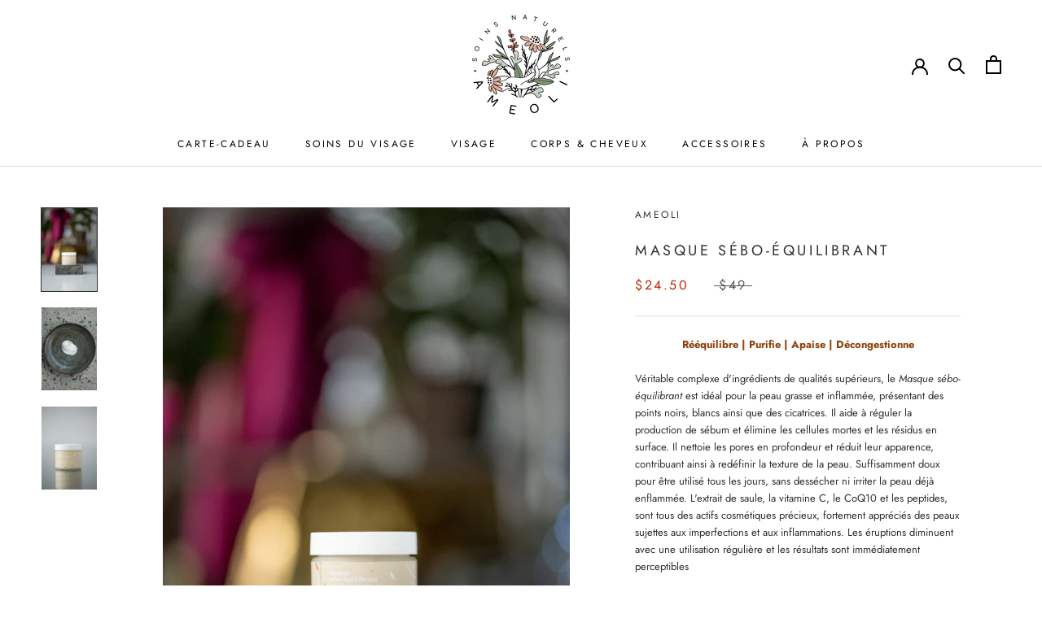

--- FILE ---
content_type: text/html; charset=utf-8
request_url: https://www.ameoli.com/products/masque-sebo-equilibrant
body_size: 26938
content:
<!doctype html>

<html class="no-js" lang="fr">
  <head>
    <meta charset="utf-8"> 
    <meta http-equiv="X-UA-Compatible" content="IE=edge,chrome=1">
    <meta name="viewport" content="width=device-width, initial-scale=1.0, height=device-height, minimum-scale=1.0, maximum-scale=1.0">
    <meta name="theme-color" content="">

    <title>
      Masque sébo-équilibrant &ndash; Ameoli
    </title><meta name="description" content="Rééquilibre | Purifie | Apaise | Décongestionne Véritable complexe d&#39;ingrédients de qualités supérieurs, le Masque sébo-équilibrant est idéal pour la peau grasse et inflammée, présentant des points noirs, blancs ainsi que des cicatrices. Il aide à réguler la production de sébum et élimine les cellules mortes et les rés"><link rel="canonical" href="https://www.ameoli.com/products/masque-sebo-equilibrant"><meta property="og:type" content="product">
  <meta property="og:title" content="Masque sébo-équilibrant"><meta property="og:image" content="http://www.ameoli.com/cdn/shop/products/DSC_1059.jpg?v=1615161977">
    <meta property="og:image:secure_url" content="https://www.ameoli.com/cdn/shop/products/DSC_1059.jpg?v=1615161977">
    <meta property="og:image:width" content="3651">
    <meta property="og:image:height" content="5477"><meta property="product:price:amount" content="24.50">
  <meta property="product:price:currency" content="CAD"><meta property="og:description" content="Rééquilibre | Purifie | Apaise | Décongestionne Véritable complexe d&#39;ingrédients de qualités supérieurs, le Masque sébo-équilibrant est idéal pour la peau grasse et inflammée, présentant des points noirs, blancs ainsi que des cicatrices. Il aide à réguler la production de sébum et élimine les cellules mortes et les rés"><meta property="og:url" content="https://www.ameoli.com/products/masque-sebo-equilibrant">
<meta property="og:site_name" content="Ameoli"><meta name="twitter:card" content="summary"><meta name="twitter:title" content="Masque sébo-équilibrant">
  <meta name="twitter:description" content="Rééquilibre | Purifie | Apaise | Décongestionne Véritable complexe d&#39;ingrédients de qualités supérieurs, le Masque sébo-équilibrant est idéal pour la peau grasse et inflammée, présentant des points noirs, blancs ainsi que des cicatrices. Il aide à réguler la production de sébum et élimine les cellules mortes et les résidus en surface. Il nettoie les pores en profondeur et réduit leur apparence, contribuant ainsi à redéfinir la texture de la peau. Suffisamment doux pour être utilisé tous les jours, sans dessécher ni irriter la peau déjà enflammée. L&#39;extrait de saule, la vitamine C, le CoQ10 et les peptides, sont tous des actifs cosmétiques précieux, fortement appréciés des peaux sujettes aux imperfections et aux inflammations. Les éruptions diminuent avec une utilisation régulière et les résultats sont immédiatement perceptibles   Ingrédients clés :  Saule blanc (acide salicylique végétal) Acide glycolique CoEnzyme Q10 Complexe peptidique Vitamine C Extrait de Cayenne">
  <meta name="twitter:image" content="https://www.ameoli.com/cdn/shop/products/DSC_1059_600x600_crop_center.jpg?v=1615161977">
    <style>
  @font-face {
  font-family: Jost;
  font-weight: 400;
  font-style: normal;
  font-display: fallback;
  src: url("//www.ameoli.com/cdn/fonts/jost/jost_n4.d47a1b6347ce4a4c9f437608011273009d91f2b7.woff2") format("woff2"),
       url("//www.ameoli.com/cdn/fonts/jost/jost_n4.791c46290e672b3f85c3d1c651ef2efa3819eadd.woff") format("woff");
}

  @font-face {
  font-family: Jost;
  font-weight: 400;
  font-style: normal;
  font-display: fallback;
  src: url("//www.ameoli.com/cdn/fonts/jost/jost_n4.d47a1b6347ce4a4c9f437608011273009d91f2b7.woff2") format("woff2"),
       url("//www.ameoli.com/cdn/fonts/jost/jost_n4.791c46290e672b3f85c3d1c651ef2efa3819eadd.woff") format("woff");
}


  @font-face {
  font-family: Jost;
  font-weight: 700;
  font-style: normal;
  font-display: fallback;
  src: url("//www.ameoli.com/cdn/fonts/jost/jost_n7.921dc18c13fa0b0c94c5e2517ffe06139c3615a3.woff2") format("woff2"),
       url("//www.ameoli.com/cdn/fonts/jost/jost_n7.cbfc16c98c1e195f46c536e775e4e959c5f2f22b.woff") format("woff");
}

  @font-face {
  font-family: Jost;
  font-weight: 400;
  font-style: italic;
  font-display: fallback;
  src: url("//www.ameoli.com/cdn/fonts/jost/jost_i4.b690098389649750ada222b9763d55796c5283a5.woff2") format("woff2"),
       url("//www.ameoli.com/cdn/fonts/jost/jost_i4.fd766415a47e50b9e391ae7ec04e2ae25e7e28b0.woff") format("woff");
}

  @font-face {
  font-family: Jost;
  font-weight: 700;
  font-style: italic;
  font-display: fallback;
  src: url("//www.ameoli.com/cdn/fonts/jost/jost_i7.d8201b854e41e19d7ed9b1a31fe4fe71deea6d3f.woff2") format("woff2"),
       url("//www.ameoli.com/cdn/fonts/jost/jost_i7.eae515c34e26b6c853efddc3fc0c552e0de63757.woff") format("woff");
}


  :root {
    --heading-font-family : Jost, sans-serif;
    --heading-font-weight : 400;
    --heading-font-style  : normal;

    --text-font-family : Jost, sans-serif;
    --text-font-weight : 400;
    --text-font-style  : normal;

    --base-text-font-size   : 13px;
    --default-text-font-size: 14px;--background          : #ffffff;
    --background-rgb      : 255, 255, 255;
    --light-background    : #ffffff;
    --light-background-rgb: 255, 255, 255;
    --heading-color       : #303030;
    --text-color          : #303030;
    --text-color-rgb      : 48, 48, 48;
    --text-color-light    : #595959;
    --text-color-light-rgb: 89, 89, 89;
    --link-color          : #000000;
    --link-color-rgb      : 0, 0, 0;
    --border-color        : #e0e0e0;
    --border-color-rgb    : 224, 224, 224;

    --button-background    : #cebaaa;
    --button-background-rgb: 206, 186, 170;
    --button-text-color    : #ffffff;

    --header-background       : #ffffff;
    --header-heading-color    : #000000;
    --header-light-text-color : #595959;
    --header-border-color     : #d9d9d9;

    --footer-background    : #ffffff;
    --footer-text-color    : #595959;
    --footer-heading-color : #000000;
    --footer-border-color  : #e6e6e6;

    --navigation-background      : #ffffff;
    --navigation-background-rgb  : 255, 255, 255;
    --navigation-text-color      : #303030;
    --navigation-text-color-light: rgba(48, 48, 48, 0.5);
    --navigation-border-color    : rgba(48, 48, 48, 0.25);

    --newsletter-popup-background     : #ffffff;
    --newsletter-popup-text-color     : #303030;
    --newsletter-popup-text-color-rgb : 48, 48, 48;

    --secondary-elements-background       : #fce7a8;
    --secondary-elements-background-rgb   : 252, 231, 168;
    --secondary-elements-text-color       : #000000;
    --secondary-elements-text-color-light : rgba(0, 0, 0, 0.5);
    --secondary-elements-border-color     : rgba(0, 0, 0, 0.25);

    --product-sale-price-color    : #be2504;
    --product-sale-price-color-rgb: 190, 37, 4;

    /* Products */

    --horizontal-spacing-four-products-per-row: 20px;
        --horizontal-spacing-two-products-per-row : 20px;

    --vertical-spacing-four-products-per-row: 80px;
        --vertical-spacing-two-products-per-row : 100px;

    /* Animation */
    --drawer-transition-timing: cubic-bezier(0.645, 0.045, 0.355, 1);
    --header-base-height: 80px; /* We set a default for browsers that do not support CSS variables */

    /* Cursors */
    --cursor-zoom-in-svg    : url(//www.ameoli.com/cdn/shop/t/9/assets/cursor-zoom-in.svg?v=169337020044000511451603281364);
    --cursor-zoom-in-2x-svg : url(//www.ameoli.com/cdn/shop/t/9/assets/cursor-zoom-in-2x.svg?v=163885027072013793871603281364);
  }
</style>

<script>
  // IE11 does not have support for CSS variables, so we have to polyfill them
  if (!(((window || {}).CSS || {}).supports && window.CSS.supports('(--a: 0)'))) {
    const script = document.createElement('script');
    script.type = 'text/javascript';
    script.src = 'https://cdn.jsdelivr.net/npm/css-vars-ponyfill@2';
    script.onload = function() {
      cssVars({});
    };

    document.getElementsByTagName('head')[0].appendChild(script);
  }
</script>

    <script>window.performance && window.performance.mark && window.performance.mark('shopify.content_for_header.start');</script><meta name="facebook-domain-verification" content="noyre3vauxeys4798t0jmle3m4tx3n">
<meta name="google-site-verification" content="TtWh79mee-vXZW4g_gZHzgdF0JbWiIA_3I0vDfDjLgc">
<meta id="shopify-digital-wallet" name="shopify-digital-wallet" content="/5325848674/digital_wallets/dialog">
<meta name="shopify-checkout-api-token" content="3a3cc9fca90cfebb36c6d930e80240b1">
<link rel="alternate" hreflang="x-default" href="https://www.ameoli.com/products/masque-sebo-equilibrant">
<link rel="alternate" hreflang="fr" href="https://www.ameoli.com/products/masque-sebo-equilibrant">
<link rel="alternate" hreflang="en" href="https://www.ameoli.com/en/products/masque-sebo-equilibrant">
<link rel="alternate" type="application/json+oembed" href="https://www.ameoli.com/products/masque-sebo-equilibrant.oembed">
<script async="async" src="/checkouts/internal/preloads.js?locale=fr-CA"></script>
<link rel="preconnect" href="https://shop.app" crossorigin="anonymous">
<script async="async" src="https://shop.app/checkouts/internal/preloads.js?locale=fr-CA&shop_id=5325848674" crossorigin="anonymous"></script>
<script id="shopify-features" type="application/json">{"accessToken":"3a3cc9fca90cfebb36c6d930e80240b1","betas":["rich-media-storefront-analytics"],"domain":"www.ameoli.com","predictiveSearch":true,"shopId":5325848674,"locale":"fr"}</script>
<script>var Shopify = Shopify || {};
Shopify.shop = "ameoliproduits.myshopify.com";
Shopify.locale = "fr";
Shopify.currency = {"active":"CAD","rate":"1.0"};
Shopify.country = "CA";
Shopify.theme = {"name":"Prestige","id":98023014459,"schema_name":"Prestige","schema_version":"4.9.11","theme_store_id":855,"role":"main"};
Shopify.theme.handle = "null";
Shopify.theme.style = {"id":null,"handle":null};
Shopify.cdnHost = "www.ameoli.com/cdn";
Shopify.routes = Shopify.routes || {};
Shopify.routes.root = "/";</script>
<script type="module">!function(o){(o.Shopify=o.Shopify||{}).modules=!0}(window);</script>
<script>!function(o){function n(){var o=[];function n(){o.push(Array.prototype.slice.apply(arguments))}return n.q=o,n}var t=o.Shopify=o.Shopify||{};t.loadFeatures=n(),t.autoloadFeatures=n()}(window);</script>
<script>
  window.ShopifyPay = window.ShopifyPay || {};
  window.ShopifyPay.apiHost = "shop.app\/pay";
  window.ShopifyPay.redirectState = null;
</script>
<script id="shop-js-analytics" type="application/json">{"pageType":"product"}</script>
<script defer="defer" async type="module" src="//www.ameoli.com/cdn/shopifycloud/shop-js/modules/v2/client.init-shop-cart-sync_DyYWCJny.fr.esm.js"></script>
<script defer="defer" async type="module" src="//www.ameoli.com/cdn/shopifycloud/shop-js/modules/v2/chunk.common_BDBm0ZZC.esm.js"></script>
<script type="module">
  await import("//www.ameoli.com/cdn/shopifycloud/shop-js/modules/v2/client.init-shop-cart-sync_DyYWCJny.fr.esm.js");
await import("//www.ameoli.com/cdn/shopifycloud/shop-js/modules/v2/chunk.common_BDBm0ZZC.esm.js");

  window.Shopify.SignInWithShop?.initShopCartSync?.({"fedCMEnabled":true,"windoidEnabled":true});

</script>
<script>
  window.Shopify = window.Shopify || {};
  if (!window.Shopify.featureAssets) window.Shopify.featureAssets = {};
  window.Shopify.featureAssets['shop-js'] = {"shop-cart-sync":["modules/v2/client.shop-cart-sync_B_Bw5PRo.fr.esm.js","modules/v2/chunk.common_BDBm0ZZC.esm.js"],"init-fed-cm":["modules/v2/client.init-fed-cm_-pdRnAOg.fr.esm.js","modules/v2/chunk.common_BDBm0ZZC.esm.js"],"init-windoid":["modules/v2/client.init-windoid_DnYlFG1h.fr.esm.js","modules/v2/chunk.common_BDBm0ZZC.esm.js"],"shop-cash-offers":["modules/v2/client.shop-cash-offers_C5kHJTSN.fr.esm.js","modules/v2/chunk.common_BDBm0ZZC.esm.js","modules/v2/chunk.modal_CtqKD1z8.esm.js"],"shop-button":["modules/v2/client.shop-button_mcpRJFuh.fr.esm.js","modules/v2/chunk.common_BDBm0ZZC.esm.js"],"init-shop-email-lookup-coordinator":["modules/v2/client.init-shop-email-lookup-coordinator_BCzilhpw.fr.esm.js","modules/v2/chunk.common_BDBm0ZZC.esm.js"],"shop-toast-manager":["modules/v2/client.shop-toast-manager_C_QXj6h0.fr.esm.js","modules/v2/chunk.common_BDBm0ZZC.esm.js"],"shop-login-button":["modules/v2/client.shop-login-button_BEQFZ84Y.fr.esm.js","modules/v2/chunk.common_BDBm0ZZC.esm.js","modules/v2/chunk.modal_CtqKD1z8.esm.js"],"avatar":["modules/v2/client.avatar_BTnouDA3.fr.esm.js"],"init-shop-cart-sync":["modules/v2/client.init-shop-cart-sync_DyYWCJny.fr.esm.js","modules/v2/chunk.common_BDBm0ZZC.esm.js"],"pay-button":["modules/v2/client.pay-button_DsS5m06H.fr.esm.js","modules/v2/chunk.common_BDBm0ZZC.esm.js"],"init-shop-for-new-customer-accounts":["modules/v2/client.init-shop-for-new-customer-accounts_BFJXT-UG.fr.esm.js","modules/v2/client.shop-login-button_BEQFZ84Y.fr.esm.js","modules/v2/chunk.common_BDBm0ZZC.esm.js","modules/v2/chunk.modal_CtqKD1z8.esm.js"],"init-customer-accounts-sign-up":["modules/v2/client.init-customer-accounts-sign-up_QowAcxX2.fr.esm.js","modules/v2/client.shop-login-button_BEQFZ84Y.fr.esm.js","modules/v2/chunk.common_BDBm0ZZC.esm.js","modules/v2/chunk.modal_CtqKD1z8.esm.js"],"shop-follow-button":["modules/v2/client.shop-follow-button_9fzI0NJX.fr.esm.js","modules/v2/chunk.common_BDBm0ZZC.esm.js","modules/v2/chunk.modal_CtqKD1z8.esm.js"],"checkout-modal":["modules/v2/client.checkout-modal_DHwrZ6kr.fr.esm.js","modules/v2/chunk.common_BDBm0ZZC.esm.js","modules/v2/chunk.modal_CtqKD1z8.esm.js"],"init-customer-accounts":["modules/v2/client.init-customer-accounts_BBfGV8Xt.fr.esm.js","modules/v2/client.shop-login-button_BEQFZ84Y.fr.esm.js","modules/v2/chunk.common_BDBm0ZZC.esm.js","modules/v2/chunk.modal_CtqKD1z8.esm.js"],"lead-capture":["modules/v2/client.lead-capture_BFlE4x9y.fr.esm.js","modules/v2/chunk.common_BDBm0ZZC.esm.js","modules/v2/chunk.modal_CtqKD1z8.esm.js"],"shop-login":["modules/v2/client.shop-login_C8y8Opox.fr.esm.js","modules/v2/chunk.common_BDBm0ZZC.esm.js","modules/v2/chunk.modal_CtqKD1z8.esm.js"],"payment-terms":["modules/v2/client.payment-terms_DoIedF_y.fr.esm.js","modules/v2/chunk.common_BDBm0ZZC.esm.js","modules/v2/chunk.modal_CtqKD1z8.esm.js"]};
</script>
<script>(function() {
  var isLoaded = false;
  function asyncLoad() {
    if (isLoaded) return;
    isLoaded = true;
    var urls = ["https:\/\/static.klaviyo.com\/onsite\/js\/SLDL4F\/klaviyo.js?company_id=SLDL4F\u0026shop=ameoliproduits.myshopify.com"];
    for (var i = 0; i < urls.length; i++) {
      var s = document.createElement('script');
      s.type = 'text/javascript';
      s.async = true;
      s.src = urls[i];
      var x = document.getElementsByTagName('script')[0];
      x.parentNode.insertBefore(s, x);
    }
  };
  if(window.attachEvent) {
    window.attachEvent('onload', asyncLoad);
  } else {
    window.addEventListener('load', asyncLoad, false);
  }
})();</script>
<script id="__st">var __st={"a":5325848674,"offset":-18000,"reqid":"181a6808-f59c-4b3f-8f24-16e7e03a36e9-1768882914","pageurl":"www.ameoli.com\/products\/masque-sebo-equilibrant","u":"80f9ccce7e87","p":"product","rtyp":"product","rid":6540844728379};</script>
<script>window.ShopifyPaypalV4VisibilityTracking = true;</script>
<script id="captcha-bootstrap">!function(){'use strict';const t='contact',e='account',n='new_comment',o=[[t,t],['blogs',n],['comments',n],[t,'customer']],c=[[e,'customer_login'],[e,'guest_login'],[e,'recover_customer_password'],[e,'create_customer']],r=t=>t.map((([t,e])=>`form[action*='/${t}']:not([data-nocaptcha='true']) input[name='form_type'][value='${e}']`)).join(','),a=t=>()=>t?[...document.querySelectorAll(t)].map((t=>t.form)):[];function s(){const t=[...o],e=r(t);return a(e)}const i='password',u='form_key',d=['recaptcha-v3-token','g-recaptcha-response','h-captcha-response',i],f=()=>{try{return window.sessionStorage}catch{return}},m='__shopify_v',_=t=>t.elements[u];function p(t,e,n=!1){try{const o=window.sessionStorage,c=JSON.parse(o.getItem(e)),{data:r}=function(t){const{data:e,action:n}=t;return t[m]||n?{data:e,action:n}:{data:t,action:n}}(c);for(const[e,n]of Object.entries(r))t.elements[e]&&(t.elements[e].value=n);n&&o.removeItem(e)}catch(o){console.error('form repopulation failed',{error:o})}}const l='form_type',E='cptcha';function T(t){t.dataset[E]=!0}const w=window,h=w.document,L='Shopify',v='ce_forms',y='captcha';let A=!1;((t,e)=>{const n=(g='f06e6c50-85a8-45c8-87d0-21a2b65856fe',I='https://cdn.shopify.com/shopifycloud/storefront-forms-hcaptcha/ce_storefront_forms_captcha_hcaptcha.v1.5.2.iife.js',D={infoText:'Protégé par hCaptcha',privacyText:'Confidentialité',termsText:'Conditions'},(t,e,n)=>{const o=w[L][v],c=o.bindForm;if(c)return c(t,g,e,D).then(n);var r;o.q.push([[t,g,e,D],n]),r=I,A||(h.body.append(Object.assign(h.createElement('script'),{id:'captcha-provider',async:!0,src:r})),A=!0)});var g,I,D;w[L]=w[L]||{},w[L][v]=w[L][v]||{},w[L][v].q=[],w[L][y]=w[L][y]||{},w[L][y].protect=function(t,e){n(t,void 0,e),T(t)},Object.freeze(w[L][y]),function(t,e,n,w,h,L){const[v,y,A,g]=function(t,e,n){const i=e?o:[],u=t?c:[],d=[...i,...u],f=r(d),m=r(i),_=r(d.filter((([t,e])=>n.includes(e))));return[a(f),a(m),a(_),s()]}(w,h,L),I=t=>{const e=t.target;return e instanceof HTMLFormElement?e:e&&e.form},D=t=>v().includes(t);t.addEventListener('submit',(t=>{const e=I(t);if(!e)return;const n=D(e)&&!e.dataset.hcaptchaBound&&!e.dataset.recaptchaBound,o=_(e),c=g().includes(e)&&(!o||!o.value);(n||c)&&t.preventDefault(),c&&!n&&(function(t){try{if(!f())return;!function(t){const e=f();if(!e)return;const n=_(t);if(!n)return;const o=n.value;o&&e.removeItem(o)}(t);const e=Array.from(Array(32),(()=>Math.random().toString(36)[2])).join('');!function(t,e){_(t)||t.append(Object.assign(document.createElement('input'),{type:'hidden',name:u})),t.elements[u].value=e}(t,e),function(t,e){const n=f();if(!n)return;const o=[...t.querySelectorAll(`input[type='${i}']`)].map((({name:t})=>t)),c=[...d,...o],r={};for(const[a,s]of new FormData(t).entries())c.includes(a)||(r[a]=s);n.setItem(e,JSON.stringify({[m]:1,action:t.action,data:r}))}(t,e)}catch(e){console.error('failed to persist form',e)}}(e),e.submit())}));const S=(t,e)=>{t&&!t.dataset[E]&&(n(t,e.some((e=>e===t))),T(t))};for(const o of['focusin','change'])t.addEventListener(o,(t=>{const e=I(t);D(e)&&S(e,y())}));const B=e.get('form_key'),M=e.get(l),P=B&&M;t.addEventListener('DOMContentLoaded',(()=>{const t=y();if(P)for(const e of t)e.elements[l].value===M&&p(e,B);[...new Set([...A(),...v().filter((t=>'true'===t.dataset.shopifyCaptcha))])].forEach((e=>S(e,t)))}))}(h,new URLSearchParams(w.location.search),n,t,e,['guest_login'])})(!0,!0)}();</script>
<script integrity="sha256-4kQ18oKyAcykRKYeNunJcIwy7WH5gtpwJnB7kiuLZ1E=" data-source-attribution="shopify.loadfeatures" defer="defer" src="//www.ameoli.com/cdn/shopifycloud/storefront/assets/storefront/load_feature-a0a9edcb.js" crossorigin="anonymous"></script>
<script crossorigin="anonymous" defer="defer" src="//www.ameoli.com/cdn/shopifycloud/storefront/assets/shopify_pay/storefront-65b4c6d7.js?v=20250812"></script>
<script data-source-attribution="shopify.dynamic_checkout.dynamic.init">var Shopify=Shopify||{};Shopify.PaymentButton=Shopify.PaymentButton||{isStorefrontPortableWallets:!0,init:function(){window.Shopify.PaymentButton.init=function(){};var t=document.createElement("script");t.src="https://www.ameoli.com/cdn/shopifycloud/portable-wallets/latest/portable-wallets.fr.js",t.type="module",document.head.appendChild(t)}};
</script>
<script data-source-attribution="shopify.dynamic_checkout.buyer_consent">
  function portableWalletsHideBuyerConsent(e){var t=document.getElementById("shopify-buyer-consent"),n=document.getElementById("shopify-subscription-policy-button");t&&n&&(t.classList.add("hidden"),t.setAttribute("aria-hidden","true"),n.removeEventListener("click",e))}function portableWalletsShowBuyerConsent(e){var t=document.getElementById("shopify-buyer-consent"),n=document.getElementById("shopify-subscription-policy-button");t&&n&&(t.classList.remove("hidden"),t.removeAttribute("aria-hidden"),n.addEventListener("click",e))}window.Shopify?.PaymentButton&&(window.Shopify.PaymentButton.hideBuyerConsent=portableWalletsHideBuyerConsent,window.Shopify.PaymentButton.showBuyerConsent=portableWalletsShowBuyerConsent);
</script>
<script data-source-attribution="shopify.dynamic_checkout.cart.bootstrap">document.addEventListener("DOMContentLoaded",(function(){function t(){return document.querySelector("shopify-accelerated-checkout-cart, shopify-accelerated-checkout")}if(t())Shopify.PaymentButton.init();else{new MutationObserver((function(e,n){t()&&(Shopify.PaymentButton.init(),n.disconnect())})).observe(document.body,{childList:!0,subtree:!0})}}));
</script>
<script id='scb4127' type='text/javascript' async='' src='https://www.ameoli.com/cdn/shopifycloud/privacy-banner/storefront-banner.js'></script><link id="shopify-accelerated-checkout-styles" rel="stylesheet" media="screen" href="https://www.ameoli.com/cdn/shopifycloud/portable-wallets/latest/accelerated-checkout-backwards-compat.css" crossorigin="anonymous">
<style id="shopify-accelerated-checkout-cart">
        #shopify-buyer-consent {
  margin-top: 1em;
  display: inline-block;
  width: 100%;
}

#shopify-buyer-consent.hidden {
  display: none;
}

#shopify-subscription-policy-button {
  background: none;
  border: none;
  padding: 0;
  text-decoration: underline;
  font-size: inherit;
  cursor: pointer;
}

#shopify-subscription-policy-button::before {
  box-shadow: none;
}

      </style>

<script>window.performance && window.performance.mark && window.performance.mark('shopify.content_for_header.end');</script>

    <link rel="stylesheet" href="//www.ameoli.com/cdn/shop/t/9/assets/theme.css?v=22450395150991046551618449711">
    
    <link href="//www.ameoli.com/cdn/shop/t/9/assets/custom.css?v=33014324286018901671617131370" rel="stylesheet" type="text/css" media="all" />

    <script>// This allows to expose several variables to the global scope, to be used in scripts
      window.theme = {
        pageType: "product",
        moneyFormat: "${{amount}}",
        moneyWithCurrencyFormat: "${{amount}} CAD",
        productImageSize: "square",
        searchMode: "product,article,page",
        showPageTransition: false,
        showElementStaggering: false,
        showImageZooming: false
      };

      window.routes = {
        rootUrl: "\/",
        cartUrl: "\/cart",
        cartAddUrl: "\/cart\/add",
        cartChangeUrl: "\/cart\/change",
        searchUrl: "\/search",
        productRecommendationsUrl: "\/recommendations\/products"
      };

      window.languages = {
        cartAddNote: "Ajouter une note",
        cartEditNote: "Editer la note",
        productImageLoadingError: "L\u0026#39;image n\u0026#39;a pas pu être chargée. Essayez de recharger la page.",
        productFormAddToCart: "Ajouter au panier",
        productFormUnavailable: "Indisponible",
        productFormSoldOut: "Rupture",
        shippingEstimatorOneResult: "1 option disponible :",
        shippingEstimatorMoreResults: "{{count}} options disponibles :",
        shippingEstimatorNoResults: "Nous ne livrons pas à cette adresse."
      };

      window.lazySizesConfig = {
        loadHidden: false,
        hFac: 0.5,
        expFactor: 2,
        ricTimeout: 150,
        lazyClass: 'Image--lazyLoad',
        loadingClass: 'Image--lazyLoading',
        loadedClass: 'Image--lazyLoaded'
      };

      document.documentElement.className = document.documentElement.className.replace('no-js', 'js');
      document.documentElement.style.setProperty('--window-height', window.innerHeight + 'px');

      // We do a quick detection of some features (we could use Modernizr but for so little...)
      (function() {
        document.documentElement.className += ((window.CSS && window.CSS.supports('(position: sticky) or (position: -webkit-sticky)')) ? ' supports-sticky' : ' no-supports-sticky');
        document.documentElement.className += (window.matchMedia('(-moz-touch-enabled: 1), (hover: none)')).matches ? ' no-supports-hover' : ' supports-hover';
      }());
    </script>

    <script src="//www.ameoli.com/cdn/shop/t/9/assets/lazysizes.min.js?v=174358363404432586981603281352" async></script><script src="https://polyfill-fastly.net/v3/polyfill.min.js?unknown=polyfill&features=fetch,Element.prototype.closest,Element.prototype.remove,Element.prototype.classList,Array.prototype.includes,Array.prototype.fill,Object.assign,CustomEvent,IntersectionObserver,IntersectionObserverEntry,URL" defer></script>
    <script src="//www.ameoli.com/cdn/shop/t/9/assets/libs.min.js?v=26178543184394469741603281352" defer></script>
    <script src="//www.ameoli.com/cdn/shop/t/9/assets/theme.min.js?v=173031011232028520471603281355" defer></script>
    <script src="//www.ameoli.com/cdn/shop/t/9/assets/custom.js?v=183944157590872491501603281354" defer></script>

    <script>
      (function () {
        window.onpageshow = function() {
          if (window.theme.showPageTransition) {
            var pageTransition = document.querySelector('.PageTransition');

            if (pageTransition) {
              pageTransition.style.visibility = 'visible';
              pageTransition.style.opacity = '0';
            }
          }

          // When the page is loaded from the cache, we have to reload the cart content
          document.documentElement.dispatchEvent(new CustomEvent('cart:refresh', {
            bubbles: true
          }));
        };
      })();
    </script>

    
  <script type="application/ld+json">
  {
    "@context": "http://schema.org",
    "@type": "Product",
    "offers": [{
          "@type": "Offer",
          "name": "Default Title",
          "availability":"https://schema.org/OutOfStock",
          "price": 24.5,
          "priceCurrency": "CAD",
          "priceValidUntil": "2026-01-29","url": "/products/masque-sebo-equilibrant?variant=39267295723579"
        }
],
    "brand": {
      "name": "ameoli"
    },
    "name": "Masque sébo-équilibrant",
    "description": "Rééquilibre | Purifie | Apaise | Décongestionne\nVéritable complexe d'ingrédients de qualités supérieurs, le Masque sébo-équilibrant est idéal pour la peau grasse et inflammée, présentant des points noirs, blancs ainsi que des cicatrices. Il aide à réguler la production de sébum et élimine les cellules mortes et les résidus en surface. Il nettoie les pores en profondeur et réduit leur apparence, contribuant ainsi à redéfinir la texture de la peau. Suffisamment doux pour être utilisé tous les jours, sans dessécher ni irriter la peau déjà enflammée. L'extrait de saule, la vitamine C, le CoQ10 et les peptides, sont tous des actifs cosmétiques précieux, fortement appréciés des peaux sujettes aux imperfections et aux inflammations. Les éruptions diminuent avec une utilisation régulière et les résultats sont immédiatement perceptibles\n \nIngrédients clés : \n\n\nSaule blanc (acide salicylique végétal)\nAcide glycolique\nCoEnzyme Q10\nComplexe peptidique\nVitamine C\nExtrait de Cayenne et Thé vert japonais\nAcides de fruit (complex)\nHE de clou de girofle \n\n \nBienfaits:\n\nExfoliation en douceur grâce aux acides alpha hydroxylés (AHA)\n\nRegénération cellulaire grâce à l'acide glycolique\nDécongestionne les pores et diminue leur apparence\nÉlimine les impuretés et absorbe l'excès de sébum\n\nMinimise les éruptions cutanées et limite la prolifération de bactéries à la surface de la peau\nRépare et guérit les peaux grasses traumatisées et endommagées\n\n\n \nType de peaux : Normale à grasse, sensibleNe convient pas à : Aucun\n\nFormat: 60ml \/ 2oz",
    "category": "",
    "url": "/products/masque-sebo-equilibrant",
    "sku": "",
    "image": {
      "@type": "ImageObject",
      "url": "https://www.ameoli.com/cdn/shop/products/DSC_1059_1024x.jpg?v=1615161977",
      "image": "https://www.ameoli.com/cdn/shop/products/DSC_1059_1024x.jpg?v=1615161977",
      "name": "Masque sébo-équilibrant",
      "width": "1024",
      "height": "1024"
    }
  }
  </script>



  <script type="application/ld+json">
  {
    "@context": "http://schema.org",
    "@type": "BreadcrumbList",
  "itemListElement": [{
      "@type": "ListItem",
      "position": 1,
      "name": "Translation missing: fr.general.breadcrumb.home",
      "item": "https://www.ameoli.com"
    },{
          "@type": "ListItem",
          "position": 2,
          "name": "Masque sébo-équilibrant",
          "item": "https://www.ameoli.com/products/masque-sebo-equilibrant"
        }]
  }
  </script>

  <link href="https://monorail-edge.shopifysvc.com" rel="dns-prefetch">
<script>(function(){if ("sendBeacon" in navigator && "performance" in window) {try {var session_token_from_headers = performance.getEntriesByType('navigation')[0].serverTiming.find(x => x.name == '_s').description;} catch {var session_token_from_headers = undefined;}var session_cookie_matches = document.cookie.match(/_shopify_s=([^;]*)/);var session_token_from_cookie = session_cookie_matches && session_cookie_matches.length === 2 ? session_cookie_matches[1] : "";var session_token = session_token_from_headers || session_token_from_cookie || "";function handle_abandonment_event(e) {var entries = performance.getEntries().filter(function(entry) {return /monorail-edge.shopifysvc.com/.test(entry.name);});if (!window.abandonment_tracked && entries.length === 0) {window.abandonment_tracked = true;var currentMs = Date.now();var navigation_start = performance.timing.navigationStart;var payload = {shop_id: 5325848674,url: window.location.href,navigation_start,duration: currentMs - navigation_start,session_token,page_type: "product"};window.navigator.sendBeacon("https://monorail-edge.shopifysvc.com/v1/produce", JSON.stringify({schema_id: "online_store_buyer_site_abandonment/1.1",payload: payload,metadata: {event_created_at_ms: currentMs,event_sent_at_ms: currentMs}}));}}window.addEventListener('pagehide', handle_abandonment_event);}}());</script>
<script id="web-pixels-manager-setup">(function e(e,d,r,n,o){if(void 0===o&&(o={}),!Boolean(null===(a=null===(i=window.Shopify)||void 0===i?void 0:i.analytics)||void 0===a?void 0:a.replayQueue)){var i,a;window.Shopify=window.Shopify||{};var t=window.Shopify;t.analytics=t.analytics||{};var s=t.analytics;s.replayQueue=[],s.publish=function(e,d,r){return s.replayQueue.push([e,d,r]),!0};try{self.performance.mark("wpm:start")}catch(e){}var l=function(){var e={modern:/Edge?\/(1{2}[4-9]|1[2-9]\d|[2-9]\d{2}|\d{4,})\.\d+(\.\d+|)|Firefox\/(1{2}[4-9]|1[2-9]\d|[2-9]\d{2}|\d{4,})\.\d+(\.\d+|)|Chrom(ium|e)\/(9{2}|\d{3,})\.\d+(\.\d+|)|(Maci|X1{2}).+ Version\/(15\.\d+|(1[6-9]|[2-9]\d|\d{3,})\.\d+)([,.]\d+|)( \(\w+\)|)( Mobile\/\w+|) Safari\/|Chrome.+OPR\/(9{2}|\d{3,})\.\d+\.\d+|(CPU[ +]OS|iPhone[ +]OS|CPU[ +]iPhone|CPU IPhone OS|CPU iPad OS)[ +]+(15[._]\d+|(1[6-9]|[2-9]\d|\d{3,})[._]\d+)([._]\d+|)|Android:?[ /-](13[3-9]|1[4-9]\d|[2-9]\d{2}|\d{4,})(\.\d+|)(\.\d+|)|Android.+Firefox\/(13[5-9]|1[4-9]\d|[2-9]\d{2}|\d{4,})\.\d+(\.\d+|)|Android.+Chrom(ium|e)\/(13[3-9]|1[4-9]\d|[2-9]\d{2}|\d{4,})\.\d+(\.\d+|)|SamsungBrowser\/([2-9]\d|\d{3,})\.\d+/,legacy:/Edge?\/(1[6-9]|[2-9]\d|\d{3,})\.\d+(\.\d+|)|Firefox\/(5[4-9]|[6-9]\d|\d{3,})\.\d+(\.\d+|)|Chrom(ium|e)\/(5[1-9]|[6-9]\d|\d{3,})\.\d+(\.\d+|)([\d.]+$|.*Safari\/(?![\d.]+ Edge\/[\d.]+$))|(Maci|X1{2}).+ Version\/(10\.\d+|(1[1-9]|[2-9]\d|\d{3,})\.\d+)([,.]\d+|)( \(\w+\)|)( Mobile\/\w+|) Safari\/|Chrome.+OPR\/(3[89]|[4-9]\d|\d{3,})\.\d+\.\d+|(CPU[ +]OS|iPhone[ +]OS|CPU[ +]iPhone|CPU IPhone OS|CPU iPad OS)[ +]+(10[._]\d+|(1[1-9]|[2-9]\d|\d{3,})[._]\d+)([._]\d+|)|Android:?[ /-](13[3-9]|1[4-9]\d|[2-9]\d{2}|\d{4,})(\.\d+|)(\.\d+|)|Mobile Safari.+OPR\/([89]\d|\d{3,})\.\d+\.\d+|Android.+Firefox\/(13[5-9]|1[4-9]\d|[2-9]\d{2}|\d{4,})\.\d+(\.\d+|)|Android.+Chrom(ium|e)\/(13[3-9]|1[4-9]\d|[2-9]\d{2}|\d{4,})\.\d+(\.\d+|)|Android.+(UC? ?Browser|UCWEB|U3)[ /]?(15\.([5-9]|\d{2,})|(1[6-9]|[2-9]\d|\d{3,})\.\d+)\.\d+|SamsungBrowser\/(5\.\d+|([6-9]|\d{2,})\.\d+)|Android.+MQ{2}Browser\/(14(\.(9|\d{2,})|)|(1[5-9]|[2-9]\d|\d{3,})(\.\d+|))(\.\d+|)|K[Aa][Ii]OS\/(3\.\d+|([4-9]|\d{2,})\.\d+)(\.\d+|)/},d=e.modern,r=e.legacy,n=navigator.userAgent;return n.match(d)?"modern":n.match(r)?"legacy":"unknown"}(),u="modern"===l?"modern":"legacy",c=(null!=n?n:{modern:"",legacy:""})[u],f=function(e){return[e.baseUrl,"/wpm","/b",e.hashVersion,"modern"===e.buildTarget?"m":"l",".js"].join("")}({baseUrl:d,hashVersion:r,buildTarget:u}),m=function(e){var d=e.version,r=e.bundleTarget,n=e.surface,o=e.pageUrl,i=e.monorailEndpoint;return{emit:function(e){var a=e.status,t=e.errorMsg,s=(new Date).getTime(),l=JSON.stringify({metadata:{event_sent_at_ms:s},events:[{schema_id:"web_pixels_manager_load/3.1",payload:{version:d,bundle_target:r,page_url:o,status:a,surface:n,error_msg:t},metadata:{event_created_at_ms:s}}]});if(!i)return console&&console.warn&&console.warn("[Web Pixels Manager] No Monorail endpoint provided, skipping logging."),!1;try{return self.navigator.sendBeacon.bind(self.navigator)(i,l)}catch(e){}var u=new XMLHttpRequest;try{return u.open("POST",i,!0),u.setRequestHeader("Content-Type","text/plain"),u.send(l),!0}catch(e){return console&&console.warn&&console.warn("[Web Pixels Manager] Got an unhandled error while logging to Monorail."),!1}}}}({version:r,bundleTarget:l,surface:e.surface,pageUrl:self.location.href,monorailEndpoint:e.monorailEndpoint});try{o.browserTarget=l,function(e){var d=e.src,r=e.async,n=void 0===r||r,o=e.onload,i=e.onerror,a=e.sri,t=e.scriptDataAttributes,s=void 0===t?{}:t,l=document.createElement("script"),u=document.querySelector("head"),c=document.querySelector("body");if(l.async=n,l.src=d,a&&(l.integrity=a,l.crossOrigin="anonymous"),s)for(var f in s)if(Object.prototype.hasOwnProperty.call(s,f))try{l.dataset[f]=s[f]}catch(e){}if(o&&l.addEventListener("load",o),i&&l.addEventListener("error",i),u)u.appendChild(l);else{if(!c)throw new Error("Did not find a head or body element to append the script");c.appendChild(l)}}({src:f,async:!0,onload:function(){if(!function(){var e,d;return Boolean(null===(d=null===(e=window.Shopify)||void 0===e?void 0:e.analytics)||void 0===d?void 0:d.initialized)}()){var d=window.webPixelsManager.init(e)||void 0;if(d){var r=window.Shopify.analytics;r.replayQueue.forEach((function(e){var r=e[0],n=e[1],o=e[2];d.publishCustomEvent(r,n,o)})),r.replayQueue=[],r.publish=d.publishCustomEvent,r.visitor=d.visitor,r.initialized=!0}}},onerror:function(){return m.emit({status:"failed",errorMsg:"".concat(f," has failed to load")})},sri:function(e){var d=/^sha384-[A-Za-z0-9+/=]+$/;return"string"==typeof e&&d.test(e)}(c)?c:"",scriptDataAttributes:o}),m.emit({status:"loading"})}catch(e){m.emit({status:"failed",errorMsg:(null==e?void 0:e.message)||"Unknown error"})}}})({shopId: 5325848674,storefrontBaseUrl: "https://www.ameoli.com",extensionsBaseUrl: "https://extensions.shopifycdn.com/cdn/shopifycloud/web-pixels-manager",monorailEndpoint: "https://monorail-edge.shopifysvc.com/unstable/produce_batch",surface: "storefront-renderer",enabledBetaFlags: ["2dca8a86"],webPixelsConfigList: [{"id":"273547323","configuration":"{\"config\":\"{\\\"pixel_id\\\":\\\"GT-5TPWNRDV\\\",\\\"target_country\\\":\\\"CA\\\",\\\"gtag_events\\\":[{\\\"type\\\":\\\"purchase\\\",\\\"action_label\\\":\\\"MC-4RNG2S9KT3\\\"},{\\\"type\\\":\\\"page_view\\\",\\\"action_label\\\":\\\"MC-4RNG2S9KT3\\\"},{\\\"type\\\":\\\"view_item\\\",\\\"action_label\\\":\\\"MC-4RNG2S9KT3\\\"}],\\\"enable_monitoring_mode\\\":false}\"}","eventPayloadVersion":"v1","runtimeContext":"OPEN","scriptVersion":"b2a88bafab3e21179ed38636efcd8a93","type":"APP","apiClientId":1780363,"privacyPurposes":[],"dataSharingAdjustments":{"protectedCustomerApprovalScopes":["read_customer_address","read_customer_email","read_customer_name","read_customer_personal_data","read_customer_phone"]}},{"id":"134152251","configuration":"{\"pixel_id\":\"906786400095981\",\"pixel_type\":\"facebook_pixel\",\"metaapp_system_user_token\":\"-\"}","eventPayloadVersion":"v1","runtimeContext":"OPEN","scriptVersion":"ca16bc87fe92b6042fbaa3acc2fbdaa6","type":"APP","apiClientId":2329312,"privacyPurposes":["ANALYTICS","MARKETING","SALE_OF_DATA"],"dataSharingAdjustments":{"protectedCustomerApprovalScopes":["read_customer_address","read_customer_email","read_customer_name","read_customer_personal_data","read_customer_phone"]}},{"id":"shopify-app-pixel","configuration":"{}","eventPayloadVersion":"v1","runtimeContext":"STRICT","scriptVersion":"0450","apiClientId":"shopify-pixel","type":"APP","privacyPurposes":["ANALYTICS","MARKETING"]},{"id":"shopify-custom-pixel","eventPayloadVersion":"v1","runtimeContext":"LAX","scriptVersion":"0450","apiClientId":"shopify-pixel","type":"CUSTOM","privacyPurposes":["ANALYTICS","MARKETING"]}],isMerchantRequest: false,initData: {"shop":{"name":"Ameoli","paymentSettings":{"currencyCode":"CAD"},"myshopifyDomain":"ameoliproduits.myshopify.com","countryCode":"CA","storefrontUrl":"https:\/\/www.ameoli.com"},"customer":null,"cart":null,"checkout":null,"productVariants":[{"price":{"amount":24.5,"currencyCode":"CAD"},"product":{"title":"Masque sébo-équilibrant","vendor":"ameoli","id":"6540844728379","untranslatedTitle":"Masque sébo-équilibrant","url":"\/products\/masque-sebo-equilibrant","type":""},"id":"39267295723579","image":{"src":"\/\/www.ameoli.com\/cdn\/shop\/products\/DSC_1059.jpg?v=1615161977"},"sku":"","title":"Default Title","untranslatedTitle":"Default Title"}],"purchasingCompany":null},},"https://www.ameoli.com/cdn","fcfee988w5aeb613cpc8e4bc33m6693e112",{"modern":"","legacy":""},{"shopId":"5325848674","storefrontBaseUrl":"https:\/\/www.ameoli.com","extensionBaseUrl":"https:\/\/extensions.shopifycdn.com\/cdn\/shopifycloud\/web-pixels-manager","surface":"storefront-renderer","enabledBetaFlags":"[\"2dca8a86\"]","isMerchantRequest":"false","hashVersion":"fcfee988w5aeb613cpc8e4bc33m6693e112","publish":"custom","events":"[[\"page_viewed\",{}],[\"product_viewed\",{\"productVariant\":{\"price\":{\"amount\":24.5,\"currencyCode\":\"CAD\"},\"product\":{\"title\":\"Masque sébo-équilibrant\",\"vendor\":\"ameoli\",\"id\":\"6540844728379\",\"untranslatedTitle\":\"Masque sébo-équilibrant\",\"url\":\"\/products\/masque-sebo-equilibrant\",\"type\":\"\"},\"id\":\"39267295723579\",\"image\":{\"src\":\"\/\/www.ameoli.com\/cdn\/shop\/products\/DSC_1059.jpg?v=1615161977\"},\"sku\":\"\",\"title\":\"Default Title\",\"untranslatedTitle\":\"Default Title\"}}]]"});</script><script>
  window.ShopifyAnalytics = window.ShopifyAnalytics || {};
  window.ShopifyAnalytics.meta = window.ShopifyAnalytics.meta || {};
  window.ShopifyAnalytics.meta.currency = 'CAD';
  var meta = {"product":{"id":6540844728379,"gid":"gid:\/\/shopify\/Product\/6540844728379","vendor":"ameoli","type":"","handle":"masque-sebo-equilibrant","variants":[{"id":39267295723579,"price":2450,"name":"Masque sébo-équilibrant","public_title":null,"sku":""}],"remote":false},"page":{"pageType":"product","resourceType":"product","resourceId":6540844728379,"requestId":"181a6808-f59c-4b3f-8f24-16e7e03a36e9-1768882914"}};
  for (var attr in meta) {
    window.ShopifyAnalytics.meta[attr] = meta[attr];
  }
</script>
<script class="analytics">
  (function () {
    var customDocumentWrite = function(content) {
      var jquery = null;

      if (window.jQuery) {
        jquery = window.jQuery;
      } else if (window.Checkout && window.Checkout.$) {
        jquery = window.Checkout.$;
      }

      if (jquery) {
        jquery('body').append(content);
      }
    };

    var hasLoggedConversion = function(token) {
      if (token) {
        return document.cookie.indexOf('loggedConversion=' + token) !== -1;
      }
      return false;
    }

    var setCookieIfConversion = function(token) {
      if (token) {
        var twoMonthsFromNow = new Date(Date.now());
        twoMonthsFromNow.setMonth(twoMonthsFromNow.getMonth() + 2);

        document.cookie = 'loggedConversion=' + token + '; expires=' + twoMonthsFromNow;
      }
    }

    var trekkie = window.ShopifyAnalytics.lib = window.trekkie = window.trekkie || [];
    if (trekkie.integrations) {
      return;
    }
    trekkie.methods = [
      'identify',
      'page',
      'ready',
      'track',
      'trackForm',
      'trackLink'
    ];
    trekkie.factory = function(method) {
      return function() {
        var args = Array.prototype.slice.call(arguments);
        args.unshift(method);
        trekkie.push(args);
        return trekkie;
      };
    };
    for (var i = 0; i < trekkie.methods.length; i++) {
      var key = trekkie.methods[i];
      trekkie[key] = trekkie.factory(key);
    }
    trekkie.load = function(config) {
      trekkie.config = config || {};
      trekkie.config.initialDocumentCookie = document.cookie;
      var first = document.getElementsByTagName('script')[0];
      var script = document.createElement('script');
      script.type = 'text/javascript';
      script.onerror = function(e) {
        var scriptFallback = document.createElement('script');
        scriptFallback.type = 'text/javascript';
        scriptFallback.onerror = function(error) {
                var Monorail = {
      produce: function produce(monorailDomain, schemaId, payload) {
        var currentMs = new Date().getTime();
        var event = {
          schema_id: schemaId,
          payload: payload,
          metadata: {
            event_created_at_ms: currentMs,
            event_sent_at_ms: currentMs
          }
        };
        return Monorail.sendRequest("https://" + monorailDomain + "/v1/produce", JSON.stringify(event));
      },
      sendRequest: function sendRequest(endpointUrl, payload) {
        // Try the sendBeacon API
        if (window && window.navigator && typeof window.navigator.sendBeacon === 'function' && typeof window.Blob === 'function' && !Monorail.isIos12()) {
          var blobData = new window.Blob([payload], {
            type: 'text/plain'
          });

          if (window.navigator.sendBeacon(endpointUrl, blobData)) {
            return true;
          } // sendBeacon was not successful

        } // XHR beacon

        var xhr = new XMLHttpRequest();

        try {
          xhr.open('POST', endpointUrl);
          xhr.setRequestHeader('Content-Type', 'text/plain');
          xhr.send(payload);
        } catch (e) {
          console.log(e);
        }

        return false;
      },
      isIos12: function isIos12() {
        return window.navigator.userAgent.lastIndexOf('iPhone; CPU iPhone OS 12_') !== -1 || window.navigator.userAgent.lastIndexOf('iPad; CPU OS 12_') !== -1;
      }
    };
    Monorail.produce('monorail-edge.shopifysvc.com',
      'trekkie_storefront_load_errors/1.1',
      {shop_id: 5325848674,
      theme_id: 98023014459,
      app_name: "storefront",
      context_url: window.location.href,
      source_url: "//www.ameoli.com/cdn/s/trekkie.storefront.cd680fe47e6c39ca5d5df5f0a32d569bc48c0f27.min.js"});

        };
        scriptFallback.async = true;
        scriptFallback.src = '//www.ameoli.com/cdn/s/trekkie.storefront.cd680fe47e6c39ca5d5df5f0a32d569bc48c0f27.min.js';
        first.parentNode.insertBefore(scriptFallback, first);
      };
      script.async = true;
      script.src = '//www.ameoli.com/cdn/s/trekkie.storefront.cd680fe47e6c39ca5d5df5f0a32d569bc48c0f27.min.js';
      first.parentNode.insertBefore(script, first);
    };
    trekkie.load(
      {"Trekkie":{"appName":"storefront","development":false,"defaultAttributes":{"shopId":5325848674,"isMerchantRequest":null,"themeId":98023014459,"themeCityHash":"9059827127028194938","contentLanguage":"fr","currency":"CAD","eventMetadataId":"45e7cd76-ae24-465b-8977-fb76514eb69c"},"isServerSideCookieWritingEnabled":true,"monorailRegion":"shop_domain","enabledBetaFlags":["65f19447"]},"Session Attribution":{},"S2S":{"facebookCapiEnabled":false,"source":"trekkie-storefront-renderer","apiClientId":580111}}
    );

    var loaded = false;
    trekkie.ready(function() {
      if (loaded) return;
      loaded = true;

      window.ShopifyAnalytics.lib = window.trekkie;

      var originalDocumentWrite = document.write;
      document.write = customDocumentWrite;
      try { window.ShopifyAnalytics.merchantGoogleAnalytics.call(this); } catch(error) {};
      document.write = originalDocumentWrite;

      window.ShopifyAnalytics.lib.page(null,{"pageType":"product","resourceType":"product","resourceId":6540844728379,"requestId":"181a6808-f59c-4b3f-8f24-16e7e03a36e9-1768882914","shopifyEmitted":true});

      var match = window.location.pathname.match(/checkouts\/(.+)\/(thank_you|post_purchase)/)
      var token = match? match[1]: undefined;
      if (!hasLoggedConversion(token)) {
        setCookieIfConversion(token);
        window.ShopifyAnalytics.lib.track("Viewed Product",{"currency":"CAD","variantId":39267295723579,"productId":6540844728379,"productGid":"gid:\/\/shopify\/Product\/6540844728379","name":"Masque sébo-équilibrant","price":"24.50","sku":"","brand":"ameoli","variant":null,"category":"","nonInteraction":true,"remote":false},undefined,undefined,{"shopifyEmitted":true});
      window.ShopifyAnalytics.lib.track("monorail:\/\/trekkie_storefront_viewed_product\/1.1",{"currency":"CAD","variantId":39267295723579,"productId":6540844728379,"productGid":"gid:\/\/shopify\/Product\/6540844728379","name":"Masque sébo-équilibrant","price":"24.50","sku":"","brand":"ameoli","variant":null,"category":"","nonInteraction":true,"remote":false,"referer":"https:\/\/www.ameoli.com\/products\/masque-sebo-equilibrant"});
      }
    });


        var eventsListenerScript = document.createElement('script');
        eventsListenerScript.async = true;
        eventsListenerScript.src = "//www.ameoli.com/cdn/shopifycloud/storefront/assets/shop_events_listener-3da45d37.js";
        document.getElementsByTagName('head')[0].appendChild(eventsListenerScript);

})();</script>
<script
  defer
  src="https://www.ameoli.com/cdn/shopifycloud/perf-kit/shopify-perf-kit-3.0.4.min.js"
  data-application="storefront-renderer"
  data-shop-id="5325848674"
  data-render-region="gcp-us-central1"
  data-page-type="product"
  data-theme-instance-id="98023014459"
  data-theme-name="Prestige"
  data-theme-version="4.9.11"
  data-monorail-region="shop_domain"
  data-resource-timing-sampling-rate="10"
  data-shs="true"
  data-shs-beacon="true"
  data-shs-export-with-fetch="true"
  data-shs-logs-sample-rate="1"
  data-shs-beacon-endpoint="https://www.ameoli.com/api/collect"
></script>
</head><body class="prestige--v4 features--heading-small features--heading-uppercase features--show-price-on-hover features--show-button-transition  template-product">
    <!-- Messenger Plug-in Discussion Code -->
    <div id="fb-root"></div>

    <!-- Your Plug-in Discussion code -->
    <div id="fb-customer-chat" class="fb-customerchat">
    </div>

    <script>
      var chatbox = document.getElementById('fb-customer-chat');
      chatbox.setAttribute("page_id", "1038858969546802");
      chatbox.setAttribute("attribution", "biz_inbox");
      window.fbAsyncInit = function() {
        FB.init({
          xfbml            : true,
          version          : 'v10.0'
        });
      };

      (function(d, s, id) {
        var js, fjs = d.getElementsByTagName(s)[0];
        if (d.getElementById(id)) return;
        js = d.createElement(s); js.id = id;
        js.src = 'https://connect.facebook.net/fr_FR/sdk/xfbml.customerchat.js';
        fjs.parentNode.insertBefore(js, fjs);
      }(document, 'script', 'facebook-jssdk'));
    </script>
    <a class="PageSkipLink u-visually-hidden" href="#main">Aller au contenu</a>
    <span class="LoadingBar"></span>
    <div class="PageOverlay"></div><div id="shopify-section-popup" class="shopify-section"></div>
    <div id="shopify-section-sidebar-menu" class="shopify-section"><section id="sidebar-menu" class="SidebarMenu Drawer Drawer--small Drawer--fromLeft" aria-hidden="true" data-section-id="sidebar-menu" data-section-type="sidebar-menu">
    <header class="Drawer__Header" data-drawer-animated-left>
      <button class="Drawer__Close Icon-Wrapper--clickable" data-action="close-drawer" data-drawer-id="sidebar-menu" aria-label="Fermer la navigation"><svg class="Icon Icon--close" role="presentation" viewBox="0 0 16 14">
      <path d="M15 0L1 14m14 0L1 0" stroke="currentColor" fill="none" fill-rule="evenodd"></path>
    </svg></button>
    </header>

    <div class="Drawer__Content">
      <div class="Drawer__Main" data-drawer-animated-left data-scrollable>
        <div class="Drawer__Container">
          <nav class="SidebarMenu__Nav SidebarMenu__Nav--primary" aria-label="Navigation latérale"><div class="Collapsible"><a href="/products/carte-cadeau-virtuelle-copie" class="Collapsible__Button Heading Link Link--primary u-h6">Carte-cadeau</a></div><div class="Collapsible"><a href="/collections/les-soins-du-visage" class="Collapsible__Button Heading Link Link--primary u-h6">Soins du visage</a></div><div class="Collapsible"><button class="Collapsible__Button Heading u-h6" data-action="toggle-collapsible" aria-expanded="false">visage<span class="Collapsible__Plus"></span>
                  </button>

                  <div class="Collapsible__Inner">
                    <div class="Collapsible__Content"><div class="Collapsible"><button class="Collapsible__Button Heading Text--subdued Link--primary u-h7" data-action="toggle-collapsible" aria-expanded="false">Catégories<span class="Collapsible__Plus"></span>
                            </button>

                            <div class="Collapsible__Inner">
                              <div class="Collapsible__Content">
                                <ul class="Linklist Linklist--bordered Linklist--spacingLoose"><li class="Linklist__Item">
                                      <a href="/collections/cremes" class="Text--subdued Link Link--primary">Crème</a>
                                    </li><li class="Linklist__Item">
                                      <a href="/collections/contour-des-yeux" class="Text--subdued Link Link--primary">Contour des yeux</a>
                                    </li><li class="Linklist__Item">
                                      <a href="/collections/serums" class="Text--subdued Link Link--primary">Sérum</a>
                                    </li><li class="Linklist__Item">
                                      <a href="/collections/nettoyants" class="Text--subdued Link Link--primary">Démaquillant &amp; Nettoyant</a>
                                    </li><li class="Linklist__Item">
                                      <a href="/collections/exfoliants" class="Text--subdued Link Link--primary">Exfoliant</a>
                                    </li><li class="Linklist__Item">
                                      <a href="/collections/masques" class="Text--subdued Link Link--primary">Masque</a>
                                    </li><li class="Linklist__Item">
                                      <a href="/collections/hydratants" class="Text--subdued Link Link--primary">Tonifiant</a>
                                    </li></ul>
                              </div>
                            </div></div><div class="Collapsible"><button class="Collapsible__Button Heading Text--subdued Link--primary u-h7" data-action="toggle-collapsible" aria-expanded="false">Préoccupations<span class="Collapsible__Plus"></span>
                            </button>

                            <div class="Collapsible__Inner">
                              <div class="Collapsible__Content">
                                <ul class="Linklist Linklist--bordered Linklist--spacingLoose"><li class="Linklist__Item">
                                      <a href="/collections/acne-imperfections" class="Text--subdued Link Link--primary">Acné / Imperfections</a>
                                    </li><li class="Linklist__Item">
                                      <a href="/collections/anti-age" class="Text--subdued Link Link--primary">Anti-âge</a>
                                    </li><li class="Linklist__Item">
                                      <a href="/collections/eclat-lumiere" class="Text--subdued Link Link--primary">Éclat / Lumière</a>
                                    </li><li class="Linklist__Item">
                                      <a href="/collections/eclaircissant-anti-taches" class="Text--subdued Link Link--primary">Éclaircissant / Taches pigmentaires</a>
                                    </li><li class="Linklist__Item">
                                      <a href="/collections/sensible-rougeurs" class="Text--subdued Link Link--primary">Sensible / Rougeurs</a>
                                    </li><li class="Linklist__Item">
                                      <a href="/collections/hydratation" class="Text--subdued Link Link--primary">Hydratation</a>
                                    </li><li class="Linklist__Item">
                                      <a href="/collections/nutrition" class="Text--subdued Link Link--primary">Nutrition</a>
                                    </li></ul>
                              </div>
                            </div></div><div class="Collapsible"><a href="/collections/collection-visage" class="Collapsible__Button Heading Text--subdued Link Link--primary u-h7">Tous les produits</a></div></div>
                  </div></div><div class="Collapsible"><button class="Collapsible__Button Heading u-h6" data-action="toggle-collapsible" aria-expanded="false">corps &amp; cheveux<span class="Collapsible__Plus"></span>
                  </button>

                  <div class="Collapsible__Inner">
                    <div class="Collapsible__Content"><div class="Collapsible"><a href="/collections/soins-du-corps" class="Collapsible__Button Heading Text--subdued Link Link--primary u-h7">Produits corporels</a></div><div class="Collapsible"><a href="/collections/collection-cheveux" class="Collapsible__Button Heading Text--subdued Link Link--primary u-h7">Shampoings solides</a></div><div class="Collapsible"><a href="/collections/collection-savons" class="Collapsible__Button Heading Text--subdued Link Link--primary u-h7">Savons en barre</a></div></div>
                  </div></div><div class="Collapsible"><a href="/collections/accessoires" class="Collapsible__Button Heading Link Link--primary u-h6">Accessoires</a></div><div class="Collapsible"><button class="Collapsible__Button Heading u-h6" data-action="toggle-collapsible" aria-expanded="false">À propos<span class="Collapsible__Plus"></span>
                  </button>

                  <div class="Collapsible__Inner">
                    <div class="Collapsible__Content"><div class="Collapsible"><a href="/pages/liste-des-ingredients-de-la-beaute-naturelle-de-a-a-z" class="Collapsible__Button Heading Text--subdued Link Link--primary u-h7">Nos ingrédients</a></div><div class="Collapsible"><a href="/pages/notre-philosophie" class="Collapsible__Button Heading Text--subdued Link Link--primary u-h7">Notre philosophie</a></div><div class="Collapsible"><a href="/pages/contactez-nous" class="Collapsible__Button Heading Text--subdued Link Link--primary u-h7">Contact</a></div></div>
                  </div></div></nav><nav class="SidebarMenu__Nav SidebarMenu__Nav--secondary">
            <ul class="Linklist Linklist--spacingLoose"><li class="Linklist__Item">
                  <a href="/account" class="Text--subdued Link Link--primary">Compte</a>
                </li></ul>
          </nav>
        </div>
      </div></div>
</section>

</div>
<div id="sidebar-cart" class="Drawer Drawer--fromRight" aria-hidden="true" data-section-id="cart" data-section-type="cart" data-section-settings='{
  "type": "drawer",
  "itemCount": 0,
  "drawer": true,
  "hasShippingEstimator": false
}'>
  <div class="Drawer__Header Drawer__Header--bordered Drawer__Container">
      <span class="Drawer__Title Heading u-h4">Panier</span>

      <button class="Drawer__Close Icon-Wrapper--clickable" data-action="close-drawer" data-drawer-id="sidebar-cart" aria-label="Fermer le panier"><svg class="Icon Icon--close" role="presentation" viewBox="0 0 16 14">
      <path d="M15 0L1 14m14 0L1 0" stroke="currentColor" fill="none" fill-rule="evenodd"></path>
    </svg></button>
  </div>

  <form class="Cart Drawer__Content" action="/cart" method="POST" novalidate>
    <div class="Drawer__Main" data-scrollable><div class="Cart__ShippingNotice Text--subdued">
          <div class="Drawer__Container"><p>Encore <span>$180</span> pour bénéficier des frais de port gratuits !</p></div>
        </div><p class="Cart__Empty Heading u-h5">Votre panier est vide</p></div></form>
</div>
<div class="PageContainer">
      <div id="shopify-section-announcement" class="shopify-section"></div>
      <div id="shopify-section-header" class="shopify-section shopify-section--header"><div id="Search" class="Search" aria-hidden="true">
  <div class="Search__Inner">
    <div class="Search__SearchBar">
      <form action="/search" name="GET" role="search" class="Search__Form">
        <div class="Search__InputIconWrapper">
          <span class="hidden-tablet-and-up"><svg class="Icon Icon--search" role="presentation" viewBox="0 0 18 17">
      <g transform="translate(1 1)" stroke="currentColor" fill="none" fill-rule="evenodd" stroke-linecap="square">
        <path d="M16 16l-5.0752-5.0752"></path>
        <circle cx="6.4" cy="6.4" r="6.4"></circle>
      </g>
    </svg></span>
          <span class="hidden-phone"><svg class="Icon Icon--search-desktop" role="presentation" viewBox="0 0 21 21">
      <g transform="translate(1 1)" stroke="currentColor" stroke-width="2" fill="none" fill-rule="evenodd" stroke-linecap="square">
        <path d="M18 18l-5.7096-5.7096"></path>
        <circle cx="7.2" cy="7.2" r="7.2"></circle>
      </g>
    </svg></span>
        </div>

        <input type="search" class="Search__Input Heading" name="q" autocomplete="off" autocorrect="off" autocapitalize="off" aria-label="Recherche..." placeholder="Recherche..." autofocus>
        <input type="hidden" name="type" value="product">
      </form>

      <button class="Search__Close Link Link--primary" data-action="close-search" aria-label="Fermer la recherche"><svg class="Icon Icon--close" role="presentation" viewBox="0 0 16 14">
      <path d="M15 0L1 14m14 0L1 0" stroke="currentColor" fill="none" fill-rule="evenodd"></path>
    </svg></button>
    </div>

    <div class="Search__Results" aria-hidden="true"><div class="PageLayout PageLayout--breakLap">
          <div class="PageLayout__Section"></div>
          <div class="PageLayout__Section PageLayout__Section--secondary"></div>
        </div></div>
  </div>
</div><header id="section-header"
        class="Header Header--inline   Header--withIcons"
        data-section-id="header"
        data-section-type="header"
        data-section-settings='{
  "navigationStyle": "inline",
  "hasTransparentHeader": false,
  "isSticky": true
}'
        role="banner">
  <div class="Header__Wrapper">
    <div class="Header__FlexItem Header__FlexItem--fill">
      <button class="Header__Icon Icon-Wrapper Icon-Wrapper--clickable hidden-desk" aria-expanded="false" data-action="open-drawer" data-drawer-id="sidebar-menu" aria-label="Ouvrir la navigation">
        <span class="hidden-tablet-and-up"><svg class="Icon Icon--nav" role="presentation" viewBox="0 0 20 14">
      <path d="M0 14v-1h20v1H0zm0-7.5h20v1H0v-1zM0 0h20v1H0V0z" fill="currentColor"></path>
    </svg></span>
        <span class="hidden-phone"><svg class="Icon Icon--nav-desktop" role="presentation" viewBox="0 0 24 16">
      <path d="M0 15.985v-2h24v2H0zm0-9h24v2H0v-2zm0-7h24v2H0v-2z" fill="currentColor"></path>
    </svg></span>
      </button><nav class="Header__MainNav hidden-pocket hidden-lap" aria-label="Navigation principale">
          <ul class="HorizontalList HorizontalList--spacingExtraLoose"><li class="HorizontalList__Item " >
                <a href="/products/carte-cadeau-virtuelle-copie" class="Heading u-h6">Carte-cadeau<span class="Header__LinkSpacer">Carte-cadeau</span></a></li><li class="HorizontalList__Item " >
                <a href="/collections/les-soins-du-visage" class="Heading u-h6">Soins du visage<span class="Header__LinkSpacer">Soins du visage</span></a></li><li class="HorizontalList__Item " aria-haspopup="true">
                <a href="/collections/collection-visage" class="Heading u-h6">visage</a><div class="DropdownMenu" aria-hidden="true">
                    <ul class="Linklist"><li class="Linklist__Item" aria-haspopup="true">
                          <a href="/collections/collection-visage" class="Link Link--secondary">Catégories <svg class="Icon Icon--select-arrow-right" role="presentation" viewBox="0 0 11 18">
      <path d="M1.5 1.5l8 7.5-8 7.5" stroke-width="2" stroke="currentColor" fill="none" fill-rule="evenodd" stroke-linecap="square"></path>
    </svg></a><div class="DropdownMenu" aria-hidden="true">
                              <ul class="Linklist"><li class="Linklist__Item">
                                    <a href="/collections/cremes" class="Link Link--secondary">Crème</a>
                                  </li><li class="Linklist__Item">
                                    <a href="/collections/contour-des-yeux" class="Link Link--secondary">Contour des yeux</a>
                                  </li><li class="Linklist__Item">
                                    <a href="/collections/serums" class="Link Link--secondary">Sérum</a>
                                  </li><li class="Linklist__Item">
                                    <a href="/collections/nettoyants" class="Link Link--secondary">Démaquillant &amp; Nettoyant</a>
                                  </li><li class="Linklist__Item">
                                    <a href="/collections/exfoliants" class="Link Link--secondary">Exfoliant</a>
                                  </li><li class="Linklist__Item">
                                    <a href="/collections/masques" class="Link Link--secondary">Masque</a>
                                  </li><li class="Linklist__Item">
                                    <a href="/collections/hydratants" class="Link Link--secondary">Tonifiant</a>
                                  </li></ul>
                            </div></li><li class="Linklist__Item" aria-haspopup="true">
                          <a href="/collections/collection-visage" class="Link Link--secondary">Préoccupations <svg class="Icon Icon--select-arrow-right" role="presentation" viewBox="0 0 11 18">
      <path d="M1.5 1.5l8 7.5-8 7.5" stroke-width="2" stroke="currentColor" fill="none" fill-rule="evenodd" stroke-linecap="square"></path>
    </svg></a><div class="DropdownMenu" aria-hidden="true">
                              <ul class="Linklist"><li class="Linklist__Item">
                                    <a href="/collections/acne-imperfections" class="Link Link--secondary">Acné / Imperfections</a>
                                  </li><li class="Linklist__Item">
                                    <a href="/collections/anti-age" class="Link Link--secondary">Anti-âge</a>
                                  </li><li class="Linklist__Item">
                                    <a href="/collections/eclat-lumiere" class="Link Link--secondary">Éclat / Lumière</a>
                                  </li><li class="Linklist__Item">
                                    <a href="/collections/eclaircissant-anti-taches" class="Link Link--secondary">Éclaircissant / Taches pigmentaires</a>
                                  </li><li class="Linklist__Item">
                                    <a href="/collections/sensible-rougeurs" class="Link Link--secondary">Sensible / Rougeurs</a>
                                  </li><li class="Linklist__Item">
                                    <a href="/collections/hydratation" class="Link Link--secondary">Hydratation</a>
                                  </li><li class="Linklist__Item">
                                    <a href="/collections/nutrition" class="Link Link--secondary">Nutrition</a>
                                  </li></ul>
                            </div></li><li class="Linklist__Item" >
                          <a href="/collections/collection-visage" class="Link Link--secondary">Tous les produits </a></li></ul>
                  </div></li><li class="HorizontalList__Item " aria-haspopup="true">
                <a href="/collections/collection-savons" class="Heading u-h6">corps &amp; cheveux</a><div class="DropdownMenu" aria-hidden="true">
                    <ul class="Linklist"><li class="Linklist__Item" >
                          <a href="/collections/soins-du-corps" class="Link Link--secondary">Produits corporels </a></li><li class="Linklist__Item" >
                          <a href="/collections/collection-cheveux" class="Link Link--secondary">Shampoings solides </a></li><li class="Linklist__Item" >
                          <a href="/collections/collection-savons" class="Link Link--secondary">Savons en barre </a></li></ul>
                  </div></li><li class="HorizontalList__Item " >
                <a href="/collections/accessoires" class="Heading u-h6">Accessoires<span class="Header__LinkSpacer">Accessoires</span></a></li><li class="HorizontalList__Item " aria-haspopup="true">
                <a href="/pages/notre-philosophie" class="Heading u-h6">À propos</a><div class="DropdownMenu" aria-hidden="true">
                    <ul class="Linklist"><li class="Linklist__Item" >
                          <a href="/pages/liste-des-ingredients-de-la-beaute-naturelle-de-a-a-z" class="Link Link--secondary">Nos ingrédients </a></li><li class="Linklist__Item" >
                          <a href="/pages/notre-philosophie" class="Link Link--secondary">Notre philosophie </a></li><li class="Linklist__Item" >
                          <a href="/pages/contactez-nous" class="Link Link--secondary">Contact </a></li></ul>
                  </div></li></ul>
        </nav></div><div class="Header__FlexItem Header__FlexItem--logo"><div class="Header__Logo"><a href="/" class="Header__LogoLink"><img class="Header__LogoImage Header__LogoImage--primary"
               src="//www.ameoli.com/cdn/shop/files/logo_01_120x.png?v=1617113970"
               srcset="//www.ameoli.com/cdn/shop/files/logo_01_120x.png?v=1617113970 1x, //www.ameoli.com/cdn/shop/files/logo_01_120x@2x.png?v=1617113970 2x"
               width="120"
               alt="Ameoli"></a></div></div>

    <div class="Header__FlexItem Header__FlexItem--fill"><a href="/account" class="Header__Icon Icon-Wrapper Icon-Wrapper--clickable hidden-phone"><svg class="Icon Icon--account" role="presentation" viewBox="0 0 20 20">
      <g transform="translate(1 1)" stroke="currentColor" stroke-width="2" fill="none" fill-rule="evenodd" stroke-linecap="square">
        <path d="M0 18c0-4.5188182 3.663-8.18181818 8.18181818-8.18181818h1.63636364C14.337 9.81818182 18 13.4811818 18 18"></path>
        <circle cx="9" cy="4.90909091" r="4.90909091"></circle>
      </g>
    </svg></a><a href="/search" class="Header__Icon Icon-Wrapper Icon-Wrapper--clickable " data-action="toggle-search" aria-label="Recherche">
        <span class="hidden-tablet-and-up"><svg class="Icon Icon--search" role="presentation" viewBox="0 0 18 17">
      <g transform="translate(1 1)" stroke="currentColor" fill="none" fill-rule="evenodd" stroke-linecap="square">
        <path d="M16 16l-5.0752-5.0752"></path>
        <circle cx="6.4" cy="6.4" r="6.4"></circle>
      </g>
    </svg></span>
        <span class="hidden-phone"><svg class="Icon Icon--search-desktop" role="presentation" viewBox="0 0 21 21">
      <g transform="translate(1 1)" stroke="currentColor" stroke-width="2" fill="none" fill-rule="evenodd" stroke-linecap="square">
        <path d="M18 18l-5.7096-5.7096"></path>
        <circle cx="7.2" cy="7.2" r="7.2"></circle>
      </g>
    </svg></span>
      </a>

      <a href="/cart" class="Header__Icon Icon-Wrapper Icon-Wrapper--clickable " data-action="open-drawer" data-drawer-id="sidebar-cart" aria-expanded="false" aria-label="Ouvrir le panier">
        <span class="hidden-tablet-and-up"><svg class="Icon Icon--cart" role="presentation" viewBox="0 0 17 20">
      <path d="M0 20V4.995l1 .006v.015l4-.002V4c0-2.484 1.274-4 3.5-4C10.518 0 12 1.48 12 4v1.012l5-.003v.985H1V19h15V6.005h1V20H0zM11 4.49C11 2.267 10.507 1 8.5 1 6.5 1 6 2.27 6 4.49V5l5-.002V4.49z" fill="currentColor"></path>
    </svg></span>
        <span class="hidden-phone"><svg class="Icon Icon--cart-desktop" role="presentation" viewBox="0 0 19 23">
      <path d="M0 22.985V5.995L2 6v.03l17-.014v16.968H0zm17-15H2v13h15v-13zm-5-2.882c0-2.04-.493-3.203-2.5-3.203-2 0-2.5 1.164-2.5 3.203v.912H5V4.647C5 1.19 7.274 0 9.5 0 11.517 0 14 1.354 14 4.647v1.368h-2v-.912z" fill="currentColor"></path>
    </svg></span>
        <span class="Header__CartDot "></span>
      </a>
    </div>
  </div>


</header>

<style>:root {
      --use-sticky-header: 1;
      --use-unsticky-header: 0;
    }

    .shopify-section--header {
      position: -webkit-sticky;
      position: sticky;
    }@media screen and (max-width: 640px) {
      .Header__LogoImage {
        max-width: 200px;
      }
    }:root {
      --header-is-not-transparent: 1;
      --header-is-transparent: 0;
    }</style>

<script>
  document.documentElement.style.setProperty('--header-height', document.getElementById('shopify-section-header').offsetHeight + 'px');
</script>

</div>

      <main id="main" role="main">
        <div id="shopify-section-product-template" class="shopify-section shopify-section--bordered"><section class="Product Product--medium" data-section-id="product-template" data-section-type="product" data-section-settings='{
  "enableHistoryState": true,
  "templateSuffix": "",
  "showInventoryQuantity": true,
  "showSku": false,
  "stackProductImages": true,
  "showThumbnails": true,
  "enableVideoLooping": false,
  "inventoryQuantityThreshold": 5,
  "showPriceInButton": true,
  "enableImageZoom": true,
  "showPaymentButton": false,
  "useAjaxCart": true
}'>
  <div class="Product__Wrapper"><div class="Product__Gallery Product__Gallery--stack Product__Gallery--withThumbnails">
        <span id="ProductGallery" class="Anchor"></span><div class="Product__ActionList hidden-lap-and-up ">
            <div class="Product__ActionItem hidden-lap-and-up">
          <button class="RoundButton RoundButton--small RoundButton--flat" data-action="open-product-zoom"><svg class="Icon Icon--plus" role="presentation" viewBox="0 0 16 16">
      <g stroke="currentColor" fill="none" fill-rule="evenodd" stroke-linecap="square">
        <path d="M8,1 L8,15"></path>
        <path d="M1,8 L15,8"></path>
      </g>
    </svg></button>
        </div><div class="Product__ActionItem hidden-lap-and-up">
          <button class="RoundButton RoundButton--small RoundButton--flat" data-action="toggle-social-share" data-animate-bottom aria-expanded="false">
            <span class="RoundButton__PrimaryState"><svg class="Icon Icon--share" role="presentation" viewBox="0 0 24 24">
      <g stroke="currentColor" fill="none" fill-rule="evenodd" stroke-width="1.5">
        <path d="M8.6,10.2 L15.4,6.8"></path>
        <path d="M8.6,13.7 L15.4,17.1"></path>
        <circle stroke-linecap="square" cx="5" cy="12" r="4"></circle>
        <circle stroke-linecap="square" cx="19" cy="5" r="4"></circle>
        <circle stroke-linecap="square" cx="19" cy="19" r="4"></circle>
      </g>
    </svg></span>
            <span class="RoundButton__SecondaryState"><svg class="Icon Icon--close" role="presentation" viewBox="0 0 16 14">
      <path d="M15 0L1 14m14 0L1 0" stroke="currentColor" fill="none" fill-rule="evenodd"></path>
    </svg></span>
          </button><div class="Product__ShareList" aria-hidden="true">
            <a class="Product__ShareItem" href="https://www.facebook.com/sharer.php?u=https://www.ameoli.com/products/masque-sebo-equilibrant" target="_blank" rel="noopener"><svg class="Icon Icon--facebook" viewBox="0 0 9 17">
      <path d="M5.842 17V9.246h2.653l.398-3.023h-3.05v-1.93c0-.874.246-1.47 1.526-1.47H9V.118C8.718.082 7.75 0 6.623 0 4.27 0 2.66 1.408 2.66 3.994v2.23H0v3.022h2.66V17h3.182z"></path>
    </svg>Facebook</a>
            <a class="Product__ShareItem" href="https://pinterest.com/pin/create/button/?url=https://www.ameoli.com/products/masque-sebo-equilibrant&media=https://www.ameoli.com/cdn/shop/products/DSC_1059_1024x.jpg?v=1615161977&description=R%C3%A9%C3%A9quilibre%20%7C%20Purifie%C2%A0%7C%C2%A0Apaise%20%7C%20D%C3%A9congestionne%20V%C3%A9ritable%20complexe%20d'ingr%C3%A9dients%20de%20qualit%C3%A9s%20sup%C3%A9rieurs,%20le%20Masque%20s%C3%A9bo-%C3%A9quilibrant%20est..." target="_blank" rel="noopener"><svg class="Icon Icon--pinterest" role="presentation" viewBox="0 0 32 32">
      <path d="M16 0q3.25 0 6.208 1.271t5.104 3.417 3.417 5.104T32 16q0 4.333-2.146 8.021t-5.833 5.833T16 32q-2.375 0-4.542-.625 1.208-1.958 1.625-3.458l1.125-4.375q.417.792 1.542 1.396t2.375.604q2.5 0 4.479-1.438t3.063-3.937 1.083-5.625q0-3.708-2.854-6.437t-7.271-2.729q-2.708 0-4.958.917T8.042 8.689t-2.104 3.208-.729 3.479q0 2.167.812 3.792t2.438 2.292q.292.125.5.021t.292-.396q.292-1.042.333-1.292.167-.458-.208-.875-1.083-1.208-1.083-3.125 0-3.167 2.188-5.437t5.729-2.271q3.125 0 4.875 1.708t1.75 4.458q0 2.292-.625 4.229t-1.792 3.104-2.667 1.167q-1.25 0-2.042-.917t-.5-2.167q.167-.583.438-1.5t.458-1.563.354-1.396.167-1.25q0-1.042-.542-1.708t-1.583-.667q-1.292 0-2.167 1.188t-.875 2.979q0 .667.104 1.292t.229.917l.125.292q-1.708 7.417-2.083 8.708-.333 1.583-.25 3.708-4.292-1.917-6.938-5.875T0 16Q0 9.375 4.687 4.688T15.999.001z"></path>
    </svg>Pinterest</a>
            <a class="Product__ShareItem" href="https://twitter.com/share?text=Masque sébo-équilibrant&url=https://www.ameoli.com/products/masque-sebo-equilibrant" target="_blank" rel="noopener"><svg class="Icon Icon--twitter" role="presentation" viewBox="0 0 32 26">
      <path d="M32 3.077c-1.1748.525-2.4433.8748-3.768 1.031 1.356-.8123 2.3932-2.0995 2.887-3.6305-1.2686.7498-2.6746 1.2997-4.168 1.5934C25.751.796 24.045.0025 22.158.0025c-3.6242 0-6.561 2.937-6.561 6.5612 0 .5124.0562 1.0123.1686 1.4935C10.3104 7.7822 5.474 5.1702 2.237 1.196c-.5624.9687-.8873 2.0997-.8873 3.2994 0 2.2746 1.156 4.2867 2.9182 5.4615-1.075-.0314-2.0872-.3313-2.9745-.8187v.0812c0 3.1806 2.262 5.8363 5.2677 6.4362-.55.15-1.131.2312-1.731.2312-.4248 0-.831-.0438-1.2372-.1188.8374 2.6057 3.262 4.5054 6.13 4.5616-2.2495 1.7622-5.074 2.812-8.1546 2.812-.531 0-1.0498-.0313-1.5684-.0938 2.912 1.8684 6.3613 2.9494 10.0668 2.9494 12.0726 0 18.6776-10.0043 18.6776-18.6776 0-.2874-.0063-.5686-.0188-.8498C30.0066 5.5514 31.119 4.3954 32 3.077z"></path>
    </svg>Twitter</a>
          </div>
        </div>
          </div><div class="Product__SlideshowNav Product__SlideshowNav--thumbnails">
                <div class="Product__SlideshowNavScroller"><a href="#Media20212735508539" data-offset="-25" data-focus-on-click data-media-id="20212735508539" class="Product__SlideshowNavImage AspectRatio is-selected" style="--aspect-ratio: 0.666605806098229">
                        <img src="//www.ameoli.com/cdn/shop/products/DSC_1059_160x.jpg?v=1615161977" alt="Masque sébo-équilibrant"></a><a href="#Media20212735541307" data-offset="-25" data-focus-on-click data-media-id="20212735541307" class="Product__SlideshowNavImage AspectRatio " style="--aspect-ratio: 0.666605806098229">
                        <img src="//www.ameoli.com/cdn/shop/products/DSC_0940_160x.jpg?v=1617884786" alt="Masque sébo-équilibrant"></a><a href="#Media20212735574075" data-offset="-25" data-focus-on-click data-media-id="20212735574075" class="Product__SlideshowNavImage AspectRatio " style="--aspect-ratio: 0.666605806098229">
                        <img src="//www.ameoli.com/cdn/shop/products/DSC_0700_160x.jpg?v=1615161977" alt="Masque sébo-équilibrant"></a></div>
              </div><div class="Product__SlideshowNav Product__SlideshowNav--dots">
                <div class="Product__SlideshowNavScroller"><a href="#Media20212735508539" data-offset="-25" data-focus-on-click class="Product__SlideshowNavDot is-selected"></a><a href="#Media20212735541307" data-offset="-25" data-focus-on-click class="Product__SlideshowNavDot "></a><a href="#Media20212735574075" data-offset="-25" data-focus-on-click class="Product__SlideshowNavDot "></a></div>
              </div><div class="Product__Slideshow Product__Slideshow--zoomable Carousel" data-flickity-config='{
          "prevNextButtons": false,
          "pageDots": false,
          "adaptiveHeight": true,
          "watchCSS": true,
          "dragThreshold": 8,
          "initialIndex": 0,
          "arrowShape": {"x0": 20, "x1": 60, "y1": 40, "x2": 60, "y2": 35, "x3": 25}
        }'>
          <div id="Media20212735508539" tabindex="0" class="Product__SlideItem Product__SlideItem--image Carousel__Cell is-selected" data-media-type="image" data-media-id="20212735508539" data-media-position="1" data-image-media-position="0">
              <div class="AspectRatio AspectRatio--withFallback" style="padding-bottom: 150.0136948781156%; --aspect-ratio: 0.666605806098229;">
                

                <img class="Image--lazyLoad Image--fadeIn" data-src="//www.ameoli.com/cdn/shop/products/DSC_1059_{width}x.jpg?v=1615161977" data-widths="[200,400,600,700,800,900,1000,1200,1400,1600]" data-sizes="auto" data-expand="-100" alt="Masque sébo-équilibrant" data-max-width="3651" data-max-height="5477" data-original-src="//www.ameoli.com/cdn/shop/products/DSC_1059.jpg?v=1615161977">
                <span class="Image__Loader"></span>

                <noscript>
                  <img src="//www.ameoli.com/cdn/shop/products/DSC_1059_800x.jpg?v=1615161977" alt="Masque sébo-équilibrant">
                </noscript>
              </div>
            </div><div id="Media20212735541307" tabindex="0" class="Product__SlideItem Product__SlideItem--image Carousel__Cell " data-media-type="image" data-media-id="20212735541307" data-media-position="2" data-image-media-position="1">
              <div class="AspectRatio AspectRatio--withFallback" style="padding-bottom: 150.0136948781156%; --aspect-ratio: 0.666605806098229;">
                

                <img class="Image--lazyLoad Image--fadeIn" data-src="//www.ameoli.com/cdn/shop/products/DSC_0940_{width}x.jpg?v=1617884786" data-widths="[200,400,600,700,800,900,1000,1200,1400,1600]" data-sizes="auto" data-expand="-100" alt="Masque sébo-équilibrant" data-max-width="3651" data-max-height="5477" data-original-src="//www.ameoli.com/cdn/shop/products/DSC_0940.jpg?v=1617884786">
                <span class="Image__Loader"></span>

                <noscript>
                  <img src="//www.ameoli.com/cdn/shop/products/DSC_0940_800x.jpg?v=1617884786" alt="Masque sébo-équilibrant">
                </noscript>
              </div>
            </div><div id="Media20212735574075" tabindex="0" class="Product__SlideItem Product__SlideItem--image Carousel__Cell " data-media-type="image" data-media-id="20212735574075" data-media-position="3" data-image-media-position="2">
              <div class="AspectRatio AspectRatio--withFallback" style="padding-bottom: 150.0136948781156%; --aspect-ratio: 0.666605806098229;">
                

                <img class="Image--lazyLoad Image--fadeIn" data-src="//www.ameoli.com/cdn/shop/products/DSC_0700_{width}x.jpg?v=1615161977" data-widths="[200,400,600,700,800,900,1000,1200,1400,1600]" data-sizes="auto" data-expand="-100" alt="Masque sébo-équilibrant" data-max-width="3651" data-max-height="5477" data-original-src="//www.ameoli.com/cdn/shop/products/DSC_0700.jpg?v=1615161977">
                <span class="Image__Loader"></span>

                <noscript>
                  <img src="//www.ameoli.com/cdn/shop/products/DSC_0700_800x.jpg?v=1615161977" alt="Masque sébo-équilibrant">
                </noscript>
              </div>
            </div>
        </div><div class="Product__SlideshowMobileNav hidden-desk">
            <button class="Product__SlideshowNavArrow Product__SlideshowNavArrow--previous" type="button" data-direction="previous" aria-label="Précédent">
              <svg class="Icon Icon--media-arrow-left" role="presentation" viewBox="0 0 6 9">
      <path d="M5 8.5l-4-4 4-4" stroke="currentColor" fill="none" fill-rule="evenodd" stroke-linecap="square"></path>
    </svg>
            </button>

            <div class="flickity-page-dots"><button type="button" class="dot is-selected" data-index="0"></button><button type="button" class="dot " data-index="1"></button><button type="button" class="dot " data-index="2"></button></div>

            <button class="Product__SlideshowNavArrow Product__SlideshowNavArrow--next" type="button" data-direction="next" aria-label="Suivant">
              <svg class="Icon Icon--media-arrow-right" role="presentation" viewBox="0 0 6 9">
      <path d="M1 8.5l4-4-4-4" stroke="currentColor" fill="none" fill-rule="evenodd" stroke-linecap="square"></path>
    </svg>
            </button>
          </div></div><div class="Product__InfoWrapper">
      <div class="Product__Info ">
        <div class="Container"><div class="ProductMeta"><h2 class="ProductMeta__Vendor Heading u-h6">ameoli</h2><h1 class="ProductMeta__Title Heading u-h2">Masque sébo-équilibrant</h1>

  <span class="shopify-product-reviews-badge" data-id="6540844728379"></span><div class="ProductMeta__PriceList Heading"><span class="ProductMeta__Price Price Price--highlight Text--subdued u-h4">$24.50</span>
        <span class="ProductMeta__Price Price Price--compareAt Text--subdued u-h4">$49</span></div>

    <div class="ProductMeta__UnitPriceMeasurement" style="display:none">
      <div class="UnitPriceMeasurement Heading u-h6 Text--subdued">
        <span class="UnitPriceMeasurement__Price"></span>
        <span class="UnitPriceMeasurement__Separator">/ </span><span class="UnitPriceMeasurement__ReferenceValue"></span><span class="UnitPriceMeasurement__ReferenceUnit"></span>
      </div>
    </div><div class="ProductMeta__Description">
      <div class="Rte"><p style="text-align: center;" data-mce-style="text-align: center;"><span style="color: #8f410c;" data-mce-style="color: #8f410c;"><strong>Rééquilibre | Purifie | Apaise | Décongestionne</strong></span></p>
<p><span data-mce-fragment="1">Véritable complexe d'ingrédients de qualités supérieurs, le <i data-mce-fragment="1">Masque sébo-équilibrant</i> est idéal pour</span><span data-mce-fragment="1"> la peau grasse et inflammée, présentant des points noirs, blancs ainsi que des cicatrices. Il </span><span data-mce-fragment="1">aide à réguler la production de sébum et élimine les cellules mortes</span><span data-mce-fragment="1"> et les résidus en surface.</span><span data-mce-fragment="1"> Il nettoie les pores en profondeur et réduit leur apparence, contribuant ainsi à redéfinir la texture de la peau. Suffisamment doux pour être utilisé tous les jours, sans dessécher ni irriter la peau déjà enflammée. L'extrait de saule, la vitamine C, le CoQ10 et les peptides, sont tous des actifs cosmétiques précieux, fortement appréciés des peaux sujettes aux imperfections et aux inflammations. Les éruptions diminuent avec une utilisation régulière et les résultats sont immédiatement perceptibles</span><span data-mce-fragment="1"></span><span data-mce-fragment="1"></span></p>
<p> </p>
<p><strong>Ingrédients clés :</strong> </p>
<ul>
<li>
<meta charset="UTF-8">Saule blanc (acide salicylique végétal)</li>
<li>Acide glycolique</li>
<li>CoEnzyme Q10</li>
<li>Complexe peptidique</li>
<li>Vitamine C</li>
<li>Extrait de Cayenne et Thé vert japonais</li>
<li>Acides de fruit (complex)</li>
<li>HE de clou de girofle </li>
</ul>
<p> </p>
<p><strong>Bienfaits:</strong></p>
<ul>
<li>Exfoliation en douceur grâce aux acides <span data-mce-fragment="1">alpha hydroxylés (AHA)</span>
</li>
<li><span data-mce-fragment="1">Regénération cellulaire grâce à l'acide glycolique</span></li>
<li>Décongestionne les pores et diminue leur apparence</li>
<li>Élimine les impuretés et a<span data-mce-fragment="1">bsorbe l'excès de sébum</span>
</li>
<li>Minimise les éruptions cutanées et limite la prolifération de bactéries à la surface de la peau</li>
<li>Répare et guérit<span data-mce-fragment="1"> les peaux grasses traumatisées et endommagées</span>
</li>
</ul>
<p> </p>
<p><strong><span class="b">Type de peaux</span> :</strong><span> Normale à grasse, sensible</span><br><strong data-mce-fragment="1">Ne convient pas à :</strong><span data-mce-fragment="1"> Aucun</span><br></p>
<p><img height="36" width="199" src="https://cdn.shopify.com/s/files/1/0053/2584/8674/files/PASTILLE_-_Balance_Purifiant_eb56b80a-75d3-4a8d-ab8c-b82ea0b6a411_480x480.png?v=1663842416" alt="" data-mce-src="https://cdn.shopify.com/s/files/1/0053/2584/8674/files/PASTILLE_-_Balance_Purifiant_eb56b80a-75d3-4a8d-ab8c-b82ea0b6a411_480x480.png?v=1663842416"></p>
<p><em>Format: 60ml / 2oz</em></p>
      </div><div class="ProductMeta__ShareButtons hidden-pocket">
          <span class="ProductMeta__ShareTitle Heading Text--subdued u-h7">Partager</span><div class="ProductMeta__ShareList Text--subdued">
            <a class="ProductMeta__ShareItem" href="https://www.facebook.com/sharer.php?u=https://www.ameoli.com/products/masque-sebo-equilibrant" target="_blank" rel="noopener" aria-label="Facebook"><svg class="Icon Icon--facebook" viewBox="0 0 9 17">
      <path d="M5.842 17V9.246h2.653l.398-3.023h-3.05v-1.93c0-.874.246-1.47 1.526-1.47H9V.118C8.718.082 7.75 0 6.623 0 4.27 0 2.66 1.408 2.66 3.994v2.23H0v3.022h2.66V17h3.182z"></path>
    </svg></a>
            <a class="ProductMeta__ShareItem" href="https://twitter.com/share?text=Masque sébo-équilibrant&url=https://www.ameoli.com/products/masque-sebo-equilibrant" target="_blank" rel="noopener" aria-label="Twitter"><svg class="Icon Icon--twitter" role="presentation" viewBox="0 0 32 26">
      <path d="M32 3.077c-1.1748.525-2.4433.8748-3.768 1.031 1.356-.8123 2.3932-2.0995 2.887-3.6305-1.2686.7498-2.6746 1.2997-4.168 1.5934C25.751.796 24.045.0025 22.158.0025c-3.6242 0-6.561 2.937-6.561 6.5612 0 .5124.0562 1.0123.1686 1.4935C10.3104 7.7822 5.474 5.1702 2.237 1.196c-.5624.9687-.8873 2.0997-.8873 3.2994 0 2.2746 1.156 4.2867 2.9182 5.4615-1.075-.0314-2.0872-.3313-2.9745-.8187v.0812c0 3.1806 2.262 5.8363 5.2677 6.4362-.55.15-1.131.2312-1.731.2312-.4248 0-.831-.0438-1.2372-.1188.8374 2.6057 3.262 4.5054 6.13 4.5616-2.2495 1.7622-5.074 2.812-8.1546 2.812-.531 0-1.0498-.0313-1.5684-.0938 2.912 1.8684 6.3613 2.9494 10.0668 2.9494 12.0726 0 18.6776-10.0043 18.6776-18.6776 0-.2874-.0063-.5686-.0188-.8498C30.0066 5.5514 31.119 4.3954 32 3.077z"></path>
    </svg></a>
            <a class="ProductMeta__ShareItem" href="https://pinterest.com/pin/create/button/?url=https://www.ameoli.com/products/masque-sebo-equilibrant&media=https://www.ameoli.com/cdn/shop/products/DSC_1059_large.jpg?v=1615161977&description=R%C3%A9%C3%A9quilibre%20%7C%20Purifie%C2%A0%7C%C2%A0Apaise%20%7C%20D%C3%A9congestionne%20V%C3%A9ritable%20complexe%20d'ingr%C3%A9dients%20de%20qualit%C3%A9s%20sup%C3%A9rieurs,%20le%20Masque%20s%C3%A9bo-%C3%A9quilibrant%20est..." target="_blank" rel="noopener" aria-label="Pinterest"><svg class="Icon Icon--pinterest" role="presentation" viewBox="0 0 32 32">
      <path d="M16 0q3.25 0 6.208 1.271t5.104 3.417 3.417 5.104T32 16q0 4.333-2.146 8.021t-5.833 5.833T16 32q-2.375 0-4.542-.625 1.208-1.958 1.625-3.458l1.125-4.375q.417.792 1.542 1.396t2.375.604q2.5 0 4.479-1.438t3.063-3.937 1.083-5.625q0-3.708-2.854-6.437t-7.271-2.729q-2.708 0-4.958.917T8.042 8.689t-2.104 3.208-.729 3.479q0 2.167.812 3.792t2.438 2.292q.292.125.5.021t.292-.396q.292-1.042.333-1.292.167-.458-.208-.875-1.083-1.208-1.083-3.125 0-3.167 2.188-5.437t5.729-2.271q3.125 0 4.875 1.708t1.75 4.458q0 2.292-.625 4.229t-1.792 3.104-2.667 1.167q-1.25 0-2.042-.917t-.5-2.167q.167-.583.438-1.5t.458-1.563.354-1.396.167-1.25q0-1.042-.542-1.708t-1.583-.667q-1.292 0-2.167 1.188t-.875 2.979q0 .667.104 1.292t.229.917l.125.292q-1.708 7.417-2.083 8.708-.333 1.583-.25 3.708-4.292-1.917-6.938-5.875T0 16Q0 9.375 4.687 4.688T15.999.001z"></path>
    </svg></a>
          </div>
        </div></div></div><form method="post" action="/cart/add" id="product_form_6540844728379" accept-charset="UTF-8" class="ProductForm" enctype="multipart/form-data"><input type="hidden" name="form_type" value="product" /><input type="hidden" name="utf8" value="✓" /><div class="ProductForm__Variants"><input type="hidden" name="id" data-sku="" value="39267295723579"><div class="ProductForm__QuantitySelector">
        <div class="QuantitySelector QuantitySelector--large"><span class="QuantitySelector__Button Link Link--secondary" data-action="decrease-quantity"><svg class="Icon Icon--minus" role="presentation" viewBox="0 0 16 2">
      <path d="M1,1 L15,1" stroke="currentColor" fill="none" fill-rule="evenodd" stroke-linecap="square"></path>
    </svg></span>
          <input type="text" class="QuantitySelector__CurrentQuantity" pattern="[0-9]*" name="quantity" value="1" aria-label="Quantité">
          <span class="QuantitySelector__Button Link Link--secondary" data-action="increase-quantity"><svg class="Icon Icon--plus" role="presentation" viewBox="0 0 16 16">
      <g stroke="currentColor" fill="none" fill-rule="evenodd" stroke-linecap="square">
        <path d="M8,1 L8,15"></path>
        <path d="M1,8 L15,8"></path>
      </g>
    </svg></span>
        </div>
      </div><p class="ProductForm__Inventory Text--subdued" style="display: none">Seulement 0 exemplaire in stock !</p></div><button type="submit" class="ProductForm__AddToCart Button Button--secondary Button--full" disabled="disabled">Rupture</button><input type="hidden" name="product-id" value="6540844728379" /><input type="hidden" name="section-id" value="product-template" /></form><div class="Product__OffScreen"></div>



<script type="application/json" data-product-json>
  {
    "product": {"id":6540844728379,"title":"Masque sébo-équilibrant","handle":"masque-sebo-equilibrant","description":"\u003cp style=\"text-align: center;\" data-mce-style=\"text-align: center;\"\u003e\u003cspan style=\"color: #8f410c;\" data-mce-style=\"color: #8f410c;\"\u003e\u003cstrong\u003eRééquilibre | Purifie | Apaise | Décongestionne\u003c\/strong\u003e\u003c\/span\u003e\u003c\/p\u003e\n\u003cp\u003e\u003cspan data-mce-fragment=\"1\"\u003eVéritable complexe d'ingrédients de qualités supérieurs, le \u003ci data-mce-fragment=\"1\"\u003eMasque sébo-équilibrant\u003c\/i\u003e est idéal pour\u003c\/span\u003e\u003cspan data-mce-fragment=\"1\"\u003e la peau grasse et inflammée, présentant des points noirs, blancs ainsi que des cicatrices. Il \u003c\/span\u003e\u003cspan data-mce-fragment=\"1\"\u003eaide à réguler la production de sébum et élimine les cellules mortes\u003c\/span\u003e\u003cspan data-mce-fragment=\"1\"\u003e et les résidus en surface.\u003c\/span\u003e\u003cspan data-mce-fragment=\"1\"\u003e Il nettoie les pores en profondeur et réduit leur apparence, contribuant ainsi à redéfinir la texture de la peau. Suffisamment doux pour être utilisé tous les jours, sans dessécher ni irriter la peau déjà enflammée. L'extrait de saule, la vitamine C, le CoQ10 et les peptides, sont tous des actifs cosmétiques précieux, fortement appréciés des peaux sujettes aux imperfections et aux inflammations. Les éruptions diminuent avec une utilisation régulière et les résultats sont immédiatement perceptibles\u003c\/span\u003e\u003cspan data-mce-fragment=\"1\"\u003e\u003c\/span\u003e\u003cspan data-mce-fragment=\"1\"\u003e\u003c\/span\u003e\u003c\/p\u003e\n\u003cp\u003e \u003c\/p\u003e\n\u003cp\u003e\u003cstrong\u003eIngrédients clés :\u003c\/strong\u003e \u003c\/p\u003e\n\u003cul\u003e\n\u003cli\u003e\n\u003cmeta charset=\"UTF-8\"\u003eSaule blanc (acide salicylique végétal)\u003c\/li\u003e\n\u003cli\u003eAcide glycolique\u003c\/li\u003e\n\u003cli\u003eCoEnzyme Q10\u003c\/li\u003e\n\u003cli\u003eComplexe peptidique\u003c\/li\u003e\n\u003cli\u003eVitamine C\u003c\/li\u003e\n\u003cli\u003eExtrait de Cayenne et Thé vert japonais\u003c\/li\u003e\n\u003cli\u003eAcides de fruit (complex)\u003c\/li\u003e\n\u003cli\u003eHE de clou de girofle \u003c\/li\u003e\n\u003c\/ul\u003e\n\u003cp\u003e \u003c\/p\u003e\n\u003cp\u003e\u003cstrong\u003eBienfaits:\u003c\/strong\u003e\u003c\/p\u003e\n\u003cul\u003e\n\u003cli\u003eExfoliation en douceur grâce aux acides \u003cspan data-mce-fragment=\"1\"\u003ealpha hydroxylés (AHA)\u003c\/span\u003e\n\u003c\/li\u003e\n\u003cli\u003e\u003cspan data-mce-fragment=\"1\"\u003eRegénération cellulaire grâce à l'acide glycolique\u003c\/span\u003e\u003c\/li\u003e\n\u003cli\u003eDécongestionne les pores et diminue leur apparence\u003c\/li\u003e\n\u003cli\u003eÉlimine les impuretés et a\u003cspan data-mce-fragment=\"1\"\u003ebsorbe l'excès de sébum\u003c\/span\u003e\n\u003c\/li\u003e\n\u003cli\u003eMinimise les éruptions cutanées et limite la prolifération de bactéries à la surface de la peau\u003c\/li\u003e\n\u003cli\u003eRépare et guérit\u003cspan data-mce-fragment=\"1\"\u003e les peaux grasses traumatisées et endommagées\u003c\/span\u003e\n\u003c\/li\u003e\n\u003c\/ul\u003e\n\u003cp\u003e \u003c\/p\u003e\n\u003cp\u003e\u003cstrong\u003e\u003cspan class=\"b\"\u003eType de peaux\u003c\/span\u003e :\u003c\/strong\u003e\u003cspan\u003e Normale à grasse, sensible\u003c\/span\u003e\u003cbr\u003e\u003cstrong data-mce-fragment=\"1\"\u003eNe convient pas à :\u003c\/strong\u003e\u003cspan data-mce-fragment=\"1\"\u003e Aucun\u003c\/span\u003e\u003cbr\u003e\u003c\/p\u003e\n\u003cp\u003e\u003cimg height=\"36\" width=\"199\" src=\"https:\/\/cdn.shopify.com\/s\/files\/1\/0053\/2584\/8674\/files\/PASTILLE_-_Balance_Purifiant_eb56b80a-75d3-4a8d-ab8c-b82ea0b6a411_480x480.png?v=1663842416\" alt=\"\" data-mce-src=\"https:\/\/cdn.shopify.com\/s\/files\/1\/0053\/2584\/8674\/files\/PASTILLE_-_Balance_Purifiant_eb56b80a-75d3-4a8d-ab8c-b82ea0b6a411_480x480.png?v=1663842416\"\u003e\u003c\/p\u003e\n\u003cp\u003e\u003cem\u003eFormat: 60ml \/ 2oz\u003c\/em\u003e\u003c\/p\u003e","published_at":"2021-03-07T19:06:14-05:00","created_at":"2021-03-07T19:06:13-05:00","vendor":"ameoli","type":"","tags":["__tab1:proprietes-des-actifs-16","__tab2:ingredients-24","__tab3:routine-6"],"price":2450,"price_min":2450,"price_max":2450,"available":false,"price_varies":false,"compare_at_price":4900,"compare_at_price_min":4900,"compare_at_price_max":4900,"compare_at_price_varies":false,"variants":[{"id":39267295723579,"title":"Default Title","option1":"Default Title","option2":null,"option3":null,"sku":"","requires_shipping":true,"taxable":true,"featured_image":null,"available":false,"name":"Masque sébo-équilibrant","public_title":null,"options":["Default Title"],"price":2450,"weight":0,"compare_at_price":4900,"inventory_management":"shopify","barcode":"","requires_selling_plan":false,"selling_plan_allocations":[]}],"images":["\/\/www.ameoli.com\/cdn\/shop\/products\/DSC_1059.jpg?v=1615161977","\/\/www.ameoli.com\/cdn\/shop\/products\/DSC_0940.jpg?v=1617884786","\/\/www.ameoli.com\/cdn\/shop\/products\/DSC_0700.jpg?v=1615161977"],"featured_image":"\/\/www.ameoli.com\/cdn\/shop\/products\/DSC_1059.jpg?v=1615161977","options":["Title"],"media":[{"alt":null,"id":20212735508539,"position":1,"preview_image":{"aspect_ratio":0.667,"height":5477,"width":3651,"src":"\/\/www.ameoli.com\/cdn\/shop\/products\/DSC_1059.jpg?v=1615161977"},"aspect_ratio":0.667,"height":5477,"media_type":"image","src":"\/\/www.ameoli.com\/cdn\/shop\/products\/DSC_1059.jpg?v=1615161977","width":3651},{"alt":null,"id":20212735541307,"position":2,"preview_image":{"aspect_ratio":0.667,"height":5477,"width":3651,"src":"\/\/www.ameoli.com\/cdn\/shop\/products\/DSC_0940.jpg?v=1617884786"},"aspect_ratio":0.667,"height":5477,"media_type":"image","src":"\/\/www.ameoli.com\/cdn\/shop\/products\/DSC_0940.jpg?v=1617884786","width":3651},{"alt":null,"id":20212735574075,"position":3,"preview_image":{"aspect_ratio":0.667,"height":5477,"width":3651,"src":"\/\/www.ameoli.com\/cdn\/shop\/products\/DSC_0700.jpg?v=1615161977"},"aspect_ratio":0.667,"height":5477,"media_type":"image","src":"\/\/www.ameoli.com\/cdn\/shop\/products\/DSC_0700.jpg?v=1615161977","width":3651}],"requires_selling_plan":false,"selling_plan_groups":[],"content":"\u003cp style=\"text-align: center;\" data-mce-style=\"text-align: center;\"\u003e\u003cspan style=\"color: #8f410c;\" data-mce-style=\"color: #8f410c;\"\u003e\u003cstrong\u003eRééquilibre | Purifie | Apaise | Décongestionne\u003c\/strong\u003e\u003c\/span\u003e\u003c\/p\u003e\n\u003cp\u003e\u003cspan data-mce-fragment=\"1\"\u003eVéritable complexe d'ingrédients de qualités supérieurs, le \u003ci data-mce-fragment=\"1\"\u003eMasque sébo-équilibrant\u003c\/i\u003e est idéal pour\u003c\/span\u003e\u003cspan data-mce-fragment=\"1\"\u003e la peau grasse et inflammée, présentant des points noirs, blancs ainsi que des cicatrices. Il \u003c\/span\u003e\u003cspan data-mce-fragment=\"1\"\u003eaide à réguler la production de sébum et élimine les cellules mortes\u003c\/span\u003e\u003cspan data-mce-fragment=\"1\"\u003e et les résidus en surface.\u003c\/span\u003e\u003cspan data-mce-fragment=\"1\"\u003e Il nettoie les pores en profondeur et réduit leur apparence, contribuant ainsi à redéfinir la texture de la peau. Suffisamment doux pour être utilisé tous les jours, sans dessécher ni irriter la peau déjà enflammée. L'extrait de saule, la vitamine C, le CoQ10 et les peptides, sont tous des actifs cosmétiques précieux, fortement appréciés des peaux sujettes aux imperfections et aux inflammations. Les éruptions diminuent avec une utilisation régulière et les résultats sont immédiatement perceptibles\u003c\/span\u003e\u003cspan data-mce-fragment=\"1\"\u003e\u003c\/span\u003e\u003cspan data-mce-fragment=\"1\"\u003e\u003c\/span\u003e\u003c\/p\u003e\n\u003cp\u003e \u003c\/p\u003e\n\u003cp\u003e\u003cstrong\u003eIngrédients clés :\u003c\/strong\u003e \u003c\/p\u003e\n\u003cul\u003e\n\u003cli\u003e\n\u003cmeta charset=\"UTF-8\"\u003eSaule blanc (acide salicylique végétal)\u003c\/li\u003e\n\u003cli\u003eAcide glycolique\u003c\/li\u003e\n\u003cli\u003eCoEnzyme Q10\u003c\/li\u003e\n\u003cli\u003eComplexe peptidique\u003c\/li\u003e\n\u003cli\u003eVitamine C\u003c\/li\u003e\n\u003cli\u003eExtrait de Cayenne et Thé vert japonais\u003c\/li\u003e\n\u003cli\u003eAcides de fruit (complex)\u003c\/li\u003e\n\u003cli\u003eHE de clou de girofle \u003c\/li\u003e\n\u003c\/ul\u003e\n\u003cp\u003e \u003c\/p\u003e\n\u003cp\u003e\u003cstrong\u003eBienfaits:\u003c\/strong\u003e\u003c\/p\u003e\n\u003cul\u003e\n\u003cli\u003eExfoliation en douceur grâce aux acides \u003cspan data-mce-fragment=\"1\"\u003ealpha hydroxylés (AHA)\u003c\/span\u003e\n\u003c\/li\u003e\n\u003cli\u003e\u003cspan data-mce-fragment=\"1\"\u003eRegénération cellulaire grâce à l'acide glycolique\u003c\/span\u003e\u003c\/li\u003e\n\u003cli\u003eDécongestionne les pores et diminue leur apparence\u003c\/li\u003e\n\u003cli\u003eÉlimine les impuretés et a\u003cspan data-mce-fragment=\"1\"\u003ebsorbe l'excès de sébum\u003c\/span\u003e\n\u003c\/li\u003e\n\u003cli\u003eMinimise les éruptions cutanées et limite la prolifération de bactéries à la surface de la peau\u003c\/li\u003e\n\u003cli\u003eRépare et guérit\u003cspan data-mce-fragment=\"1\"\u003e les peaux grasses traumatisées et endommagées\u003c\/span\u003e\n\u003c\/li\u003e\n\u003c\/ul\u003e\n\u003cp\u003e \u003c\/p\u003e\n\u003cp\u003e\u003cstrong\u003e\u003cspan class=\"b\"\u003eType de peaux\u003c\/span\u003e :\u003c\/strong\u003e\u003cspan\u003e Normale à grasse, sensible\u003c\/span\u003e\u003cbr\u003e\u003cstrong data-mce-fragment=\"1\"\u003eNe convient pas à :\u003c\/strong\u003e\u003cspan data-mce-fragment=\"1\"\u003e Aucun\u003c\/span\u003e\u003cbr\u003e\u003c\/p\u003e\n\u003cp\u003e\u003cimg height=\"36\" width=\"199\" src=\"https:\/\/cdn.shopify.com\/s\/files\/1\/0053\/2584\/8674\/files\/PASTILLE_-_Balance_Purifiant_eb56b80a-75d3-4a8d-ab8c-b82ea0b6a411_480x480.png?v=1663842416\" alt=\"\" data-mce-src=\"https:\/\/cdn.shopify.com\/s\/files\/1\/0053\/2584\/8674\/files\/PASTILLE_-_Balance_Purifiant_eb56b80a-75d3-4a8d-ab8c-b82ea0b6a411_480x480.png?v=1663842416\"\u003e\u003c\/p\u003e\n\u003cp\u003e\u003cem\u003eFormat: 60ml \/ 2oz\u003c\/em\u003e\u003c\/p\u003e"},
    "selected_variant_id": 39267295723579
,"inventories": {"39267295723579": {
            "inventory_management": "shopify",
            "inventory_policy": "deny",
            "inventory_quantity": 0,
            "inventory_message": "Seulement 0 exemplaire in stock !"
          }
}}
</script><div class="Product__QuickNav hidden-pocket">
              <div class="Product__QuickNavWrapper">
                <a href="#ProductAside" class="Heading Link Link--secondary u-h7">En savoir plus <svg class="Icon Icon--select-arrow-right" role="presentation" viewBox="0 0 11 18">
      <path d="M1.5 1.5l8 7.5-8 7.5" stroke-width="2" stroke="currentColor" fill="none" fill-rule="evenodd" stroke-linecap="square"></path>
    </svg></a>
                <a href="#ProductGallery" class="Heading Link Link--secondary u-h7">Voir les images <svg class="Icon Icon--select-arrow-right" role="presentation" viewBox="0 0 11 18">
      <path d="M1.5 1.5l8 7.5-8 7.5" stroke-width="2" stroke="currentColor" fill="none" fill-rule="evenodd" stroke-linecap="square"></path>
    </svg></a>
              </div>
            </div></div>
      </div>
    </div><div class="Product__Aside">
        <span id="ProductAside" class="Anchor"></span><div class="Product__Tabs"><div class="Collapsible Collapsible--large">
        <button class="Collapsible__Button Heading u-h6" data-action="toggle-collapsible" aria-expanded="false">propriétés des actifs<span class="Collapsible__Plus"></span>
        </button>

        <div class="Collapsible__Inner">
          <div class="Collapsible__Content">
            <div class="Rte"><p><span><strong>Kaolin:</strong> L</span>'argile blanche surfine (kaolin) est reconnue pour ces propriétés p<span class="big-color-content">urifiantes, réparatrices, adoucissantes</span> et assainissantes pour la peau.</p>
<p><strong>Cacao (beurre): </strong><span class="big-color-content">Riche </span>et <span class="big-color-content">nourrissant, ce beurre est</span> idéal pour adoucir et assouplir les peaux sèches et rêches. <span class="big-color-content">Protecteur</span>, il laisse un film "non-gras" à la surface de la peau et prévient la déshydratation cutanée.</p>
<meta charset="UTF-8">
<p><strong>Thé vert japonais (extrait): </strong><span>Puissant antioxydant, il protège les cheveux et la peau des dommages environnementaux des radicaux libres et des rayons UV. Minimise l'apparence des dommages cutanés, tonifie l'épiderme, améliore l'élasticité et diminue les ridules.</span><span> </span></p>
<meta charset="UTF-8">
<p><span><strong>Saule blanc (acide salicylique végétal): </strong>L'écorce de saule est principalement utilisée pour ses propriétés purifiantes. Elle stimule le renouvellement cutané, lisse les imperfections et lutte contre les points noirs.</span></p>
<meta charset="UTF-8">
<p><span><strong>Rose musquée (huile): </strong>Cette huile est connue pour son action anti-âge exceptionnelle. C'est l'actif idéal pour nourrir les peaux sèches et sensibles, lutter contre les rides et prendre soin des peaux à cicatrices. Elle est particulièrement réputée pour améliorer l'aspect des peaux marquées par le temps ou le soleil.</span></p>
<meta charset="UTF-8">
<p><strong>Hamamélis (hydrolat):<span> </span></strong>R<label>econnue pour ces propriétés a</label><span class="big-color-content">stringentes, purifiantes</span> et <span class="big-color-content">toniques </span>cutanés, cette plante resserre les pores et active la micro-circulation et <span class="big-color-content">raffermit</span> la peau. <span class="big-color-content">Apaisant</span>, il soulage également les irritations du derme.</p>
<meta charset="UTF-8">
<p><strong>Vitamine C: </strong><span>Actif anti-âge et antioxydant d'exception, la Vitamine C stimule la synthèse du collagène, protège les cellules des dégâts causés par les radicaux libres et unifie le teint. Elle </span><span>est réputée dans les soins</span><span> anti-âge et est excellente pour apporter de l'éclat au teint et éliminer les taches pigmentaires de la peau.</span><span> </span></p>
<meta charset="UTF-8">
<p><span><strong>Ubiquinone (CoQ10) : </strong>Il facilite la circulation, augmente l'oxygénation des tissus et possède des effets anti-âge, grâce à ses propriétés antioxydantes exceptionnelles. </span></p>
<meta charset="UTF-8">
<p><span><strong>Acide glycolique :</strong> Dérivé du sucre des fruits, il est couramment utilisé pour son action exfoliante et pour son pouvoir éclaircissant. Il traite les taches de vieillesse et l'hyperpigmentation.</span></p>
<meta charset="UTF-8">
<p><span><strong>Clou de girofle (HE):</strong> Possède des propriétés antiseptiques, antibactériennes, cicatrisantes, et anti-inflammatoires. De plus, cet épice est riche en vitamines, minéraux et en antioxydants.</span></p>
<meta charset="UTF-8">
<p><span><strong>Cayenne (extrait): </strong>Ce fruit contient de la capsaïcine (antibiotique), une substance qui stimule et modifie la régulation de la température. Appliquée par voie topique, elle désensibilise les terminaisons nerveuses et constitue un bon anesthésique local. Le cayenne stimule le flux sanguin vers la peau, ce qui permet à l'oxygène et aux nutriments nécessaires d'atteindre les cellules, ce qui rend la peau plus saine.</span></p>
<meta charset="UTF-8">
<p><span><strong>Réglisse:</strong> La racine de réglisse possède des propriétés éclaircissante et apaisante. Elle aide à atténuer les dommages du soleil et l'hyperpigmentation en toute sécurité pour tous les tons de peau, tout en bloquant la production de mélanine pour éviter la formation d'autres.</span></p>
<meta charset="UTF-8">
<p><span><strong>Peptides: </strong>Utiles pour une variété d'avantages anti-âge tels que l'augmentation du tonus et de l'élasticité de la peau tout en améliorant son hydratation. Stimule la production de collagène et réduit l'apparence des rides et ridules.</span></p>
<meta charset="UTF-8">
<p><span><strong>Acide de fruit (complex):</strong> Améliore l'hydratation tout en augmentant la production de composants structurels comme le collagène. Diminue l'apparence des rides.</span></p>
<meta charset="UTF-8">
<p><strong>Chèvrefeuille japonais:</strong><span> Puissant antioxydant qui possède des propriétés anti-inflammatoire, antibactériennes et détoxifiantes.</span></p></div>
          </div>
        </div>
      </div><div class="Collapsible Collapsible--large">
        <button class="Collapsible__Button Heading u-h6" data-action="toggle-collapsible" aria-expanded="false">ingrédients<span class="Collapsible__Plus"></span>
        </button>

        <div class="Collapsible__Inner">
          <div class="Collapsible__Content">
            <div class="Rte"><meta charset="UTF-8">
<div class="page" title="Page 1">
<div class="section">
<div class="layoutArea">
<div class="column">
<p><span>Water, Aloe Barbadensis Leaf Juice, Kaolin, Helianthus Annuus Seed Oil (Sunflower Oil), Glycerin (Vegetable), Glyceryl Stearate, Cocos Nucifera Oil (Coconut Oil), Cetyl Alcohol, Theobroma Cacao Seed Butter (Cocoa Butter), Potassium Stearate, Bentonite, Camellia Sinensis Leaf Extract (Green Tea), Salix Alba Bark Extract (Willow Bark), Vitis Vinifera Seed Oil (Grapeseed Oil), Simmondsia Chinensis Seed Oil (Jojoba Oil), Calophyllum Inophyllum Seed Oil (Tamanu Oil), Rosa Canina Fruit Oil (Rosehip Seed Oil), Hamamelis Virginiana Water (Witch Hazel), Sodium Ascorbyl Phosphate (Vitamin C), Panthenol (Vitamin B5), Tocopheryl Acetate (Vitamin E), Ubiquinone (CoQ 10), Glycolic Acid, Squalane (olive oil based), Citrus Limon (Lemon) Fruit Oil, Eucalyptus Globulus (Eucalyptus) Leaf Oil, Eugenia Caryophyllus (Clove) Bud Oil, Mahonia Aquifolium Root Extract (Oregon Grape), Capsicum Annuum Extract (Cayenne), Juniperus Communis Fruit Extract (Juniper), Glycyrrhiza Glabra Root Extract (Licorice), Acetyl Hexapeptide-1, Citrus Aurantium Dulcis Fruit Extract (Orange Peel), Citrus Limon Peel Extract (Lemon), Cymbopogon Schoenanthus Oil (Lemongrass), Pyrus Malus Fruit Extract (Apple), Saccharum Officinarum Extract (Sugar Cane), Lactic Acid, Cetearyl Alcohol, Stearyl Alcohol, Cetearyl Glucoside, Xanthan Gum, Potassium Sorbate, Sodium Benzoate, Ascorbic Acid, Lecithin, Lonicera Caprifolium Flower Extract, Lonicera Japonica Flower Extract, Lysolecithin, Phytic Acid, Pullulan.</span></p>
</div>
</div>
</div>
</div></div>
          </div>
        </div>
      </div><div class="Collapsible Collapsible--large">
        <button class="Collapsible__Button Heading u-h6" data-action="toggle-collapsible" aria-expanded="false">routine<span class="Collapsible__Plus"></span>
        </button>

        <div class="Collapsible__Inner">
          <div class="Collapsible__Content">
            <div class="Rte"><p>Sur une peau propre et sèche, appliquez le masque sur tout le visage (en évitant le contour des yeux) ou sur une zone de préoccupation spécifique. Laissez agir entre 10 et 20 minutes et rincez à l'eau tiède. </p>
<meta charset="UTF-8">
<p><span>Vaporisez ensuite la lotion tonique, suivi du sérum et de la crème hydratante. Utilisez de 1 à 3 fois par semaine ou quotidiennement, selon les besoins.</span></p>
<p><span><img src="https://cdn.shopify.com/s/files/1/0053/2584/8674/files/Ameoli_visuel-routine-2_2.png?v=1617648260" alt="" width="500" height="500"></span></p></div>
          </div>
        </div>
      </div><div class="Collapsible Collapsible--large"><button class="Collapsible__Button Heading u-h6" data-action="toggle-collapsible" aria-expanded="false">
          <span>Avis <span class="text--light">(4)</span></span>
          <span class="Collapsible__Plus"></span>
        </button>

        <div class="Collapsible__Inner">
          <div class="Collapsible__Content">
            <div id="shopify-product-reviews" data-id="6540844728379"><style scoped>.spr-container {
    padding: 24px;
    border-color: #ECECEC;}
  .spr-review, .spr-form {
    border-color: #ECECEC;
  }
</style>

<div class="spr-container">
  <div class="spr-header">
    <h2 class="spr-header-title">Avis des clients</h2><div class="spr-summary rte">

        <span class="spr-starrating spr-summary-starrating" aria-label="5.0 of 5 stars" role="img">
          <i class="spr-icon spr-icon-star" aria-hidden="true"></i><i class="spr-icon spr-icon-star" aria-hidden="true"></i><i class="spr-icon spr-icon-star" aria-hidden="true"></i><i class="spr-icon spr-icon-star" aria-hidden="true"></i><i class="spr-icon spr-icon-star" aria-hidden="true"></i>
        </span>
        <span class="spr-summary-caption"><span class='spr-summary-actions-togglereviews'>Based on 4 reviews</span>
        </span><span class="spr-summary-actions">
        <a href='#' class='spr-summary-actions-newreview' onclick='SPR.toggleForm(6540844728379);return false'>Laissez un commentaire</a>
      </span>
    </div>
  </div>

  <div class="spr-content">
    <div class='spr-form' id='form_6540844728379' style='display: none'></div>
    <div class='spr-reviews' id='reviews_6540844728379' ></div>
  </div>

</div>
<script type="application/ld+json">
      {
        "@context": "http://schema.org/",
        "@type": "AggregateRating",
        "reviewCount": "4",
        "ratingValue": "5.0",
        "itemReviewed": {
          "@type" : "Product",
          "name" : "Masque sébo-équilibrant",
          "offers": {
            "@type": "AggregateOffer",
            "lowPrice": "49.0",
            "highPrice": "49.0",
            "priceCurrency": "CAD"
          }
        }
      }
</script></div>
          </div>
        </div>
      </div></div></div></div>
</section><style>
    /* This is a bit hacky but allows to circumvent the complete independency of section (as next section included in the page does not know anything about this page) */

    @media screen and (max-width: 640px) {
      #shopify-section-product-template + .shopify-section--bordered {
        border-top: 0;
      }

      #shopify-section-product-template + .shopify-section--bordered > .Section {
        padding-top: 0;
      }
    }
  </style><div class="pswp" tabindex="-1" role="dialog" aria-hidden="true">
    <!-- Background of PhotoSwipe -->
    <div class="pswp__bg"></div>

    <!-- Slides wrapper with overflow:hidden. -->
    <div class="pswp__scroll-wrap">

      <!-- Container that holds slides. Do not remove as content is dynamically added -->
      <div class="pswp__container">
        <div class="pswp__item"></div>
        <div class="pswp__item"></div>
        <div class="pswp__item"></div>
      </div>

      <!-- Main UI bar -->
      <div class="pswp__ui pswp__ui--hidden">
        <button class="pswp__button pswp__button--prev RoundButton" data-animate-left title="Précédent (flèche gauche)"><svg class="Icon Icon--arrow-left" role="presentation" viewBox="0 0 11 21">
      <polyline fill="none" stroke="currentColor" points="10.5 0.5 0.5 10.5 10.5 20.5" stroke-width="1.25"></polyline>
    </svg></button>
        <button class="pswp__button pswp__button--close RoundButton RoundButton--large" data-animate-bottom title="Fermer (Esc)"><svg class="Icon Icon--close" role="presentation" viewBox="0 0 16 14">
      <path d="M15 0L1 14m14 0L1 0" stroke="currentColor" fill="none" fill-rule="evenodd"></path>
    </svg></button>
        <button class="pswp__button pswp__button--next RoundButton" data-animate-right title="Suivant (flèche droite)"><svg class="Icon Icon--arrow-right" role="presentation" viewBox="0 0 11 21">
      <polyline fill="none" stroke="currentColor" points="0.5 0.5 10.5 10.5 0.5 20.5" stroke-width="1.25"></polyline>
    </svg></button>
      </div>
    </div>
  </div></div>
<div id="shopify-section-product-recommendations" class="shopify-section shopify-section--bordered"><section class="Section Section--spacingNormal" data-section-id="product-recommendations" data-section-type="product-recommendations" data-section-settings='{
  "productId": 6540844728379,
  "useRecommendations": true,
  "recommendationsCount": 4
}'><header class="SectionHeader SectionHeader--center">
        <div class="Container">
          <h3 class="SectionHeader__Heading Heading u-h3">Produits similaires</h3>
        </div>
      </header><div class="ProductRecommendations"></div>
  </section></div>
<div id="shopify-section-recently-viewed-products" class="shopify-section shopify-section--bordered shopify-section--hidden"></div>

<script>
  window.ShopifyXR=window.ShopifyXR||function(){(ShopifyXR.q=ShopifyXR.q||[]).push(arguments)};
  ShopifyXR('addModels', []);
</script>
      </main>

      <div id="shopify-section-footer" class="shopify-section shopify-section--footer"><footer id="section-footer" data-section-id="footer" data-section-type="footer" class="Footer  " role="contentinfo">
  <div class="Container"><div class="Footer__Inner"><div class="Footer__Block Footer__Block--text" ><h2 class="Footer__Title Heading u-h6">inspiré par la nature</h2><div class="Footer__Content Rte">
                    <p>Nous fabriquons nos produits avec des ingrédients 100% naturels que l&#x27;on trouve dans la nature. Zéro synthétique, zéro toxique.</p>
                  </div><ul class="Footer__Social HorizontalList HorizontalList--spacingLoose">
    <li class="HorizontalList__Item">
      <a href="https://www.facebook.com/creation.ameoli" class="Link Link--primary" target="_blank" rel="noopener" aria-label="Facebook">
        <span class="Icon-Wrapper--clickable"><svg class="Icon Icon--facebook" viewBox="0 0 9 17">
      <path d="M5.842 17V9.246h2.653l.398-3.023h-3.05v-1.93c0-.874.246-1.47 1.526-1.47H9V.118C8.718.082 7.75 0 6.623 0 4.27 0 2.66 1.408 2.66 3.994v2.23H0v3.022h2.66V17h3.182z"></path>
    </svg></span>
      </a>
    </li>

    
<li class="HorizontalList__Item">
      <a href="https://instagram.com/creation.ameoli" class="Link Link--primary" target="_blank" rel="noopener" aria-label="Instagram">
        <span class="Icon-Wrapper--clickable"><svg class="Icon Icon--instagram" role="presentation" viewBox="0 0 32 32">
      <path d="M15.994 2.886c4.273 0 4.775.019 6.464.095 1.562.07 2.406.33 2.971.552.749.292 1.283.635 1.841 1.194s.908 1.092 1.194 1.841c.216.565.483 1.41.552 2.971.076 1.689.095 2.19.095 6.464s-.019 4.775-.095 6.464c-.07 1.562-.33 2.406-.552 2.971-.292.749-.635 1.283-1.194 1.841s-1.092.908-1.841 1.194c-.565.216-1.41.483-2.971.552-1.689.076-2.19.095-6.464.095s-4.775-.019-6.464-.095c-1.562-.07-2.406-.33-2.971-.552-.749-.292-1.283-.635-1.841-1.194s-.908-1.092-1.194-1.841c-.216-.565-.483-1.41-.552-2.971-.076-1.689-.095-2.19-.095-6.464s.019-4.775.095-6.464c.07-1.562.33-2.406.552-2.971.292-.749.635-1.283 1.194-1.841s1.092-.908 1.841-1.194c.565-.216 1.41-.483 2.971-.552 1.689-.083 2.19-.095 6.464-.095zm0-2.883c-4.343 0-4.889.019-6.597.095-1.702.076-2.864.349-3.879.743-1.054.406-1.943.959-2.832 1.848S1.251 4.473.838 5.521C.444 6.537.171 7.699.095 9.407.019 11.109 0 11.655 0 15.997s.019 4.889.095 6.597c.076 1.702.349 2.864.743 3.886.406 1.054.959 1.943 1.848 2.832s1.784 1.435 2.832 1.848c1.016.394 2.178.667 3.886.743s2.248.095 6.597.095 4.889-.019 6.597-.095c1.702-.076 2.864-.349 3.886-.743 1.054-.406 1.943-.959 2.832-1.848s1.435-1.784 1.848-2.832c.394-1.016.667-2.178.743-3.886s.095-2.248.095-6.597-.019-4.889-.095-6.597c-.076-1.702-.349-2.864-.743-3.886-.406-1.054-.959-1.943-1.848-2.832S27.532 1.247 26.484.834C25.468.44 24.306.167 22.598.091c-1.714-.07-2.26-.089-6.603-.089zm0 7.778c-4.533 0-8.216 3.676-8.216 8.216s3.683 8.216 8.216 8.216 8.216-3.683 8.216-8.216-3.683-8.216-8.216-8.216zm0 13.549c-2.946 0-5.333-2.387-5.333-5.333s2.387-5.333 5.333-5.333 5.333 2.387 5.333 5.333-2.387 5.333-5.333 5.333zM26.451 7.457c0 1.059-.858 1.917-1.917 1.917s-1.917-.858-1.917-1.917c0-1.059.858-1.917 1.917-1.917s1.917.858 1.917 1.917z"></path>
    </svg></span>
      </a>
    </li>

    

  </ul>
</div><div class="Footer__Block Footer__Block--links" ><h2 class="Footer__Title Heading u-h6">Informations</h2>

                  <ul class="Linklist"><li class="Linklist__Item">
                        <a href="/pages/contactez-nous" class="Link Link--primary">Contact</a>
                      </li><li class="Linklist__Item">
                        <a href="/policies/shipping-policy" class="Link Link--primary">Politique d&#39;expédition</a>
                      </li><li class="Linklist__Item">
                        <a href="/policies/refund-policy" class="Link Link--primary">Politique de retour</a>
                      </li><li class="Linklist__Item">
                        <a href="/policies/privacy-policy" class="Link Link--primary">Politique de confidentialité</a>
                      </li><li class="Linklist__Item">
                        <a href="/policies/terms-of-service" class="Link Link--primary">Conditions d&#39;utilisation</a>
                      </li></ul></div><div class="Footer__Block Footer__Block--newsletter" ><h2 class="Footer__Title Heading u-h6">Inscrivez-vous à notre infolettre</h2><div class="Footer__Content Rte">
                    <p>Abonnez-vous pour recevoir des mises à jour sur nos nouveautés, offres exclusives et plus encore...</p>
                  </div><form method="post" action="/contact#footer-newsletter" id="footer-newsletter" accept-charset="UTF-8" class="Footer__Newsletter Form"><input type="hidden" name="form_type" value="customer" /><input type="hidden" name="utf8" value="✓" /><input type="hidden" name="contact[tags]" value="newsletter">
                    <input type="email" name="contact[email]" class="Form__Input" aria-label="Entrez votre email" placeholder="Entrez votre email" required>
                    <button type="submit" class="Form__Submit Button Button--primary">S&#39;inscrire</button></form></div><div class="Footer__Block Footer__Block--text" ><div class="Footer__Content Rte">
                    <p>Téléphone : 514-318-8510</p><p>Courriel : ameoliproduits@gmail.com </p>
                  </div><ul class="Footer__Social HorizontalList HorizontalList--spacingLoose">
    <li class="HorizontalList__Item">
      <a href="https://www.facebook.com/creation.ameoli" class="Link Link--primary" target="_blank" rel="noopener" aria-label="Facebook">
        <span class="Icon-Wrapper--clickable"><svg class="Icon Icon--facebook" viewBox="0 0 9 17">
      <path d="M5.842 17V9.246h2.653l.398-3.023h-3.05v-1.93c0-.874.246-1.47 1.526-1.47H9V.118C8.718.082 7.75 0 6.623 0 4.27 0 2.66 1.408 2.66 3.994v2.23H0v3.022h2.66V17h3.182z"></path>
    </svg></span>
      </a>
    </li>

    
<li class="HorizontalList__Item">
      <a href="https://instagram.com/creation.ameoli" class="Link Link--primary" target="_blank" rel="noopener" aria-label="Instagram">
        <span class="Icon-Wrapper--clickable"><svg class="Icon Icon--instagram" role="presentation" viewBox="0 0 32 32">
      <path d="M15.994 2.886c4.273 0 4.775.019 6.464.095 1.562.07 2.406.33 2.971.552.749.292 1.283.635 1.841 1.194s.908 1.092 1.194 1.841c.216.565.483 1.41.552 2.971.076 1.689.095 2.19.095 6.464s-.019 4.775-.095 6.464c-.07 1.562-.33 2.406-.552 2.971-.292.749-.635 1.283-1.194 1.841s-1.092.908-1.841 1.194c-.565.216-1.41.483-2.971.552-1.689.076-2.19.095-6.464.095s-4.775-.019-6.464-.095c-1.562-.07-2.406-.33-2.971-.552-.749-.292-1.283-.635-1.841-1.194s-.908-1.092-1.194-1.841c-.216-.565-.483-1.41-.552-2.971-.076-1.689-.095-2.19-.095-6.464s.019-4.775.095-6.464c.07-1.562.33-2.406.552-2.971.292-.749.635-1.283 1.194-1.841s1.092-.908 1.841-1.194c.565-.216 1.41-.483 2.971-.552 1.689-.083 2.19-.095 6.464-.095zm0-2.883c-4.343 0-4.889.019-6.597.095-1.702.076-2.864.349-3.879.743-1.054.406-1.943.959-2.832 1.848S1.251 4.473.838 5.521C.444 6.537.171 7.699.095 9.407.019 11.109 0 11.655 0 15.997s.019 4.889.095 6.597c.076 1.702.349 2.864.743 3.886.406 1.054.959 1.943 1.848 2.832s1.784 1.435 2.832 1.848c1.016.394 2.178.667 3.886.743s2.248.095 6.597.095 4.889-.019 6.597-.095c1.702-.076 2.864-.349 3.886-.743 1.054-.406 1.943-.959 2.832-1.848s1.435-1.784 1.848-2.832c.394-1.016.667-2.178.743-3.886s.095-2.248.095-6.597-.019-4.889-.095-6.597c-.076-1.702-.349-2.864-.743-3.886-.406-1.054-.959-1.943-1.848-2.832S27.532 1.247 26.484.834C25.468.44 24.306.167 22.598.091c-1.714-.07-2.26-.089-6.603-.089zm0 7.778c-4.533 0-8.216 3.676-8.216 8.216s3.683 8.216 8.216 8.216 8.216-3.683 8.216-8.216-3.683-8.216-8.216-8.216zm0 13.549c-2.946 0-5.333-2.387-5.333-5.333s2.387-5.333 5.333-5.333 5.333 2.387 5.333 5.333-2.387 5.333-5.333 5.333zM26.451 7.457c0 1.059-.858 1.917-1.917 1.917s-1.917-.858-1.917-1.917c0-1.059.858-1.917 1.917-1.917s1.917.858 1.917 1.917z"></path>
    </svg></span>
      </a>
    </li>

    

  </ul>
</div><div class="Footer__Block Footer__Block--links" ></div></div><div class="Footer__Aside"><div class="Footer__Copyright">
        <a href="/" class="Footer__StoreName Heading u-h7 Link Link--secondary">© Ameoli</a>
        <p class="Footer__ThemeAuthor"><a target="_blank" rel="nofollow" href="https://fr.shopify.com?utm_campaign=poweredby&amp;utm_medium=shopify&amp;utm_source=onlinestore"> </a></p>
      </div></div>
  </div>
</footer><style>
    .Footer {
      border-top: 1px solid var(--border-color);
    }
  </style></div>
    </div>
  </body>
</html>


--- FILE ---
content_type: text/javascript
request_url: https://www.ameoli.com/cdn/shop/t/9/assets/custom.js?v=183944157590872491501603281354
body_size: -602
content:
//# sourceMappingURL=/cdn/shop/t/9/assets/custom.js.map?v=183944157590872491501603281354
